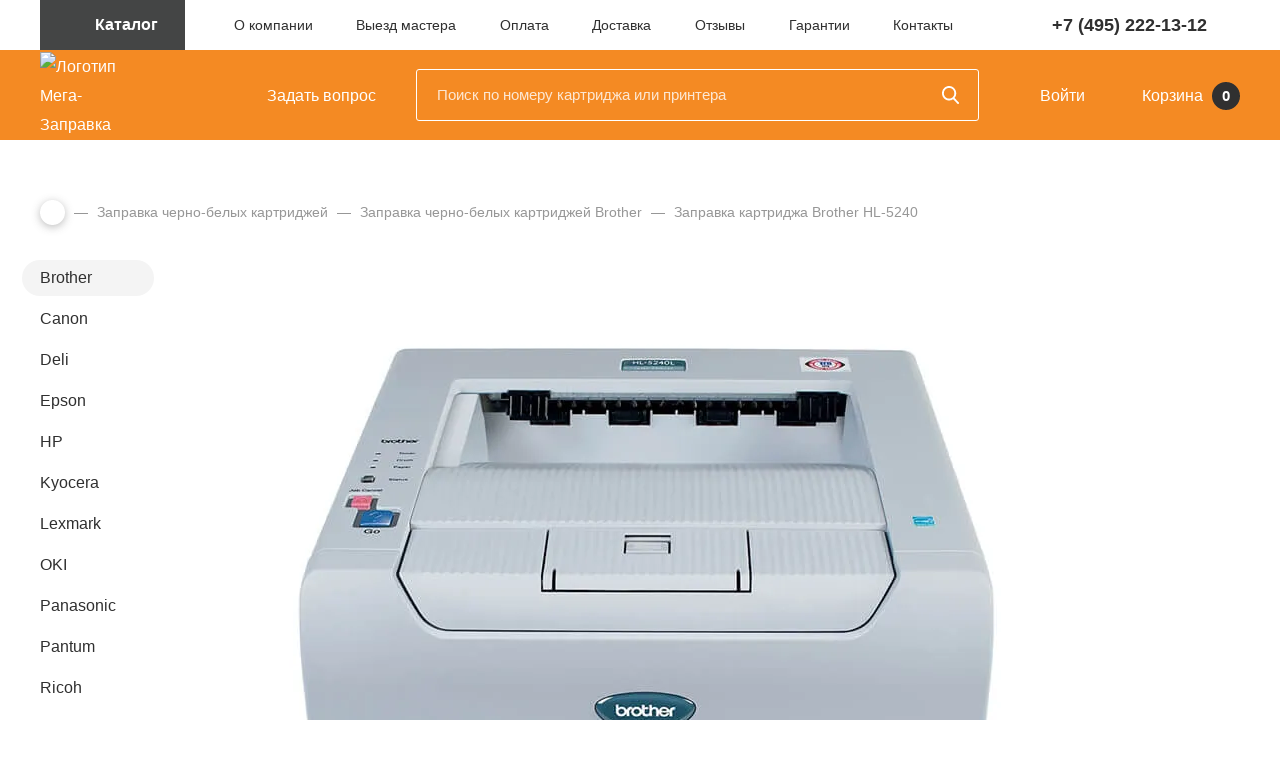

--- FILE ---
content_type: text/html; charset=UTF-8
request_url: https://mega-zapravka.ru/refill/monohrome/brother/printer/hl-5240/
body_size: 23299
content:
<!DOCTYPE html>
<html lang="ru">
<head>
<title>Заправка картриджа Brother HL-5240</title>
<link rel="canonical" href="https://mega-zapravka.ru/refill/monohrome/brother/printer/hl-5240/">
<meta name="description" content="Мега-Заправка осуществляет заправку картриджа Brother HL-5240 с выездом, а так же их восстановление и ремонт. Срочная заправка принтера HL-5240, качественные материалы, гарантия работы.">
<meta name="keywords" content="заправка HL-5240, заправка Brother HL-5240, заправка картриджа Brother HL-5240, заправка принтера Brother HL-5240">
<meta name="viewport" id="viewport" content="width=device-width, initial-scale=1">
<meta http-equiv="Content-Type" content="text/html; charset=UTF-8">
<!-- Yandex.Metrika counter --><noscript><div><img src="https://mc.yandex.ru/watch/91681846" style="position:absolute; left:-9999px;" alt></div></noscript>
<!-- /Yandex.Metrika counter --><style data-critical="yes">@keyframes swing{15%{-webkit-transform:translateY(6px);transform:translateY(6px);}30%{-webkit-transform:translateY(-6px);transform:translateY(-6px);}50%{-webkit-transform:translateY(4px);transform:translateY(4px);}65%{-webkit-transform:translateY(-4px);transform:translateY(-4px);}80%{-webkit-transform:translateY(2px);transform:translateY(2px);}100%{-webkit-transform:translateY(0);transform:translateY(0);}}@charset "UTF-8";@font-face{font-family:"ProximaNova";src:url("/bitrix/templates/main/fonts/ProximaNova-Regular.woff2") format("woff2"),url("/bitrix/templates/main/fonts/ProximaNova-Regular.woff") format("woff");font-weight:normal;font-style:normal;font-display:swap;}@font-face{font-family:"ProximaNova";src:url("/bitrix/templates/main/fonts/ProximaNova-Light.woff2") format("woff2"),url("/bitrix/templates/main/fonts/ProximaNova-Light.woff") format("woff");font-weight:300;font-style:normal;font-display:swap;}@font-face{font-family:"ProximaNova";src:url("/bitrix/templates/main/fonts/ProximaNova-Semibold.woff2") format("woff2"),url("/bitrix/templates/main/fonts/ProximaNova-Semibold.woff") format("woff");font-weight:600;font-style:normal;font-display:swap;}@font-face{font-family:"ProximaNova";src:url("/bitrix/templates/main/fonts/ProximaNova-Bold.woff2") format("woff2"),url("/bitrix/templates/main/fonts/ProximaNova-Bold.woff") format("woff");font-weight:bold;font-style:normal;font-display:swap;}@font-face{font-family:"ProximaNova";src:url("/bitrix/templates/main/fonts/ProximaNova-BoldIt.woff2") format("woff2"),url("/bitrix/templates/main/fonts/ProximaNova-BoldIt.woff") format("woff");font-weight:bold;font-style:italic;font-display:swap;}*{-webkit-box-sizing:border-box;box-sizing:border-box;}body{margin:0;padding:0;font-family:"ProximaNova",Helvetica,Arial,sans-serif;font-weight:400;font-size:16px;background-color:#fff;color:#303030;line-height:1.857;min-width:320px;}main{overflow-x:hidden;padding-top:60px;display:block;width:100%;}img{max-width:100%;display:inline-block;}.-semi{font-weight:600;}.-light{font-weight:300;}a{color:#f27200;text-decoration:underline;transition:color 200ms,background-color 200ms,border-color 200ms,box-shadow 200ms;}a:hover{text-decoration:none;}h1,.h1{font-weight:bold;font-size:40px;line-height:1.025;color:#303030;margin:0px 0px 40px 0px;}h2,.h2{font-weight:bold;font-size:24px;margin:0px 0px 20px 0px;line-height:normal;}h2:last-child,.h2:last-child{margin-bottom:0;}h3,.h3{font-size:20px;font-weight:bold;line-height:36px;line-height:normal;margin:0px 0px 20px 0px;}h4,.h4{font-size:20px;font-weight:bold;margin:0px 0px 15px 0px;line-height:30px;}h5,.h5{font-size:16px;font-weight:600;line-height:21px;margin-top:0;margin-bottom:5px;}p{margin:0px 0px 30px 0px;padding:0px;}p:last-child{margin-bottom:0;}.page_content{line-height:1.857;font-size:16px;margin-bottom:70px;}main ul{margin:0px 0px 30px 0px;padding:0px;list-style:none;}main ul:last-child{margin-bottom:0;}main li{margin:0px 0px 5px 0px;padding-left:20px;}main ol{margin:0px 0px 30px 0px;padding:0px;counter-reset:list 0;list-style:none;}main ol:last-child{margin-bottom:0;}main ol li:before{counter-increment:list;content:counter(list) ". ";position:absolute;left:-20px;width:30px;text-align:right;height:100%;line-height:inherit;font-size:inherit;}main li:before{content:"◦";line-height:normal;font-size:24px;position:absolute;left:0px;}main ol ol,main ol ul,main ul ol,main ul ul{margin-top:5px;}main li{position:relative;}input{font-family:"ProximaNova",Helvetica,Arial,sans-serif;}.page_content blockquote{font-size:18px;font-weight:bold;font-style:italic;color:#444545;max-width:80%;border-left:6px solid #f48a23;padding-left:30px;margin-left:30px;margin-top:50px;margin-bottom:50px;}.page_content blockquote:first-child{margin-top:0;}.page_content blockquote:last-child{margin-bottom:0;}.page_content blockquote p{margin-bottom:10px;}.page_content blockquote p:last-child{margin-bottom:0;}.page_content img{margin:auto;margin-top:50px;margin-bottom:50px;display:block;}.page_content img:first-of-type{margin-top:0;}.page_content img:last-child{margin-bottom:0;}.page_content table{margin:35px 0px 35px 0px;width:100%;font-size:16px;border:0;border-radius:5px;border-collapse:collapse;line-height:1.4;}.page_content table:first-child{margin-top:0;}.page_content table:last-child{margin-bottom:0;}.page_content thead td{background-color:#efefef;font-weight:600;}.page_content thead td:first-child{border-right:3px solid #fff;border-top:3px solid #fff;}.page_content thead td:last-child{border-top:3px solid #fff;}.page_content tr{border-top:1px solid #e7e7e7;}td{padding:10px;}[class^="icon-"]{vertical-align:middle;margin-top:-3px;margin-right:5px;fill:#4656f6;}@media (max-width:767px){main{padding-top:36px;}.page_content{margin-bottom:50px;}.mobile-minus-margins,.page_content .mobile-minus-margins{margin-right:-15px;margin-left:-15px;}h1,.h1{font-size:26px;line-height:normal;margin-bottom:30px;}h2,.h2{font-size:24px;}h3,.h3{font-size:23px;}h4,.h4{font-size:18px;line-height:24px;}h5,.h5{font-size:19px;font-weight:normal;line-height:24px;}.page_content blockquote{margin-left:0;padding-left:15px;max-width:100%;width:100%;font-size:16px;line-height:1.5;}.page_content table{font-size:14px;}.page_content li{line-height:22px;}}header{padding-bottom:90px;font-size:14px;}.topheader{position:relative;}.menu_catalog{position:absolute;left:0px;top:50px;width:100%;height:360px;background-color:#2a2a2a;z-index:1000;color:#fff;background-image:url("/bitrix/templates/main/images/catalog-bg.jpg");background-position:center;display:none;outline:none;}.menu_catalog .container{height:100%;}.catalog_list{border-right:1px solid #595959;-webkit-box-flex:1;-ms-flex:1;flex:1;padding:50px 20px;line-height:1.857;background-color:transparent;-webkit-transition:background .25s;-o-transition:background .25s;transition:background .25s;}.catalog_list ul{margin:0;padding:0;list-style:none;}.catalog_list:last-child{border-right:0;}.catalog_list:hover{background-color:#444545;}.catalog_list__title{font-size:20px;line-height:1.211;font-weight:300;height:90px;display:block;color:#fff;text-decoration:none;}.catalog_list__title:hover{color:#f27200;}.catalog_item{margin:0;width:50%;}.catalog_item a{color:#a9a9a9;text-decoration:none;}.catalog_item a:hover{color:#fff;background:-webkit-gradient(linear,left top,left bottom,from(#a9a9a9),to(#a9a9a9));background:-webkit-linear-gradient(#a9a9a9,#a9a9a9);background:-o-linear-gradient(#a9a9a9,#a9a9a9);background:linear-gradient(#a9a9a9,#a9a9a9);background-repeat:no-repeat;background-size:100% 1px;background-position:0px 1.05em;}.menu_catalog__btn{display:block;width:145px;height:50px;background:#444545;color:#fff;font-weight:bold;font-size:16px;text-align:center;text-decoration:none;line-height:50px;}.icon-menu-catalog-btn{width:17px;height:14px;fill:#fff;margin-right:10px;}.nav{width:60%;margin:auto;padding:0;list-style:none;}.nav__link{color:#303030;text-decoration:none;}.nav__link:hover{text-decoration:underline !important;background:none !important;}.nav__link.-active{color:#f27200;font-weight:600;text-decoration:underline;}.menu_phone{margin-left:50px;}.menu_phone .phone{font-weight:bold;font-size:18px;color:#303030;text-decoration:none;margin-right:10px;}.icon-menu-phone-arrow{width:14px;height:8px;fill:#f27e24;stroke:#f27e24;stroke-width:.5px;}.phone_box{border-radius:0 0 5px 5px;background-color:#f4f4f4;position:absolute;width:305px;z-index:3;font-weight:300;padding:0 30px 25px 30px;top:0;right:-87px;padding-top:9px;-webkit-box-shadow:0px 0px 9px 0px rgba(69,69,69,.4);box-shadow:0px 0px 9px 0px rgba(69,69,69,.4);color:#000;outline:none;display:none;}.phone_box .phone{margin:0;}.phone_box .time{color:#8f8f8f;}.phone_box .btn{margin-top:13px;margin-bottom:14px;}.subheader_box{background-color:#f48a23;height:90px;position:absolute;width:100%;top:50px;left:0;-webkit-transition:background .3s;-o-transition:background .3s;transition:background .3s;}.subheader{height:100%;}.subheader > div:not(.subheader_search) a{color:#fff;text-decoration:none;font-size:16px;display:inline-block;}.subheader > div:not(.subheader_search) a:hover svg{opacity:1;}.subheader_logo{width:109px;}.subheader_logo a{width:100%;}.subheader_logo img{display:block;display:inline-block;width:100%;vertical-align:middle;}.subheader_faq{margin-left:90px;white-space:nowrap;}.icon-subheader-faq{width:23px;height:23px;fill:#fff;opacity:.6;}.subheader_search{position:relative;flex-grow:1;margin:0 3.3%;}.subheader_search form{position:relative;}.subheader_search--fade{position:fixed;left:0;top:0;width:100%;height:100%;background-color:rgba(0,0,0,.5);display:none;}.subheader_search.-active{z-index:1500;}.subheader_search.-active .subheader_search--fade{display:block;}.subheader_search.-active .search_inp{border-bottom-left-radius:0;border-bottom-right-radius:0;}.subheader_search.-active .search_inp{background:#fff;border:2px solid #ebebeb;color:#303030;}.subheader_search.-active input::-webkit-input-placeholder{opacity:1;color:#f38124;}.subheader_search.-active input::-moz-placeholder{opacity:1;color:#f38124;}.subheader_search.-active input:-ms-input-placeholder{opacity:1;color:#f38124;}.subheader_search.-active .sub_inp{background-image:url("data:image/svg+xml,%3Csvg xmlns=\'http://www.w3.org/2000/svg\' xmlns:xlink=\'http://www.w3.org/1999/xlink\' width=\'17px\' height=\'18px\'%3E%3Cpath fill-rule=\'evenodd\' fill=\'rgb(243, 129, 36)\' d=\'M16.735,16.394 L12.545,11.939 C13.622,10.629 14.212,8.982 14.212,7.267 C14.212,3.260 11.024,-0.000 7.105,-0.000 C3.187,-0.000 -0.002,3.260 -0.002,7.267 C-0.002,11.274 3.187,14.534 7.105,14.534 C8.577,14.534 9.979,14.080 11.177,13.219 L15.398,17.708 C15.575,17.895 15.812,17.999 16.066,17.999 C16.307,17.999 16.536,17.905 16.709,17.734 C17.077,17.372 17.089,16.771 16.735,16.394 ZM7.105,1.895 C10.002,1.895 12.358,4.305 12.358,7.267 C12.358,10.229 10.002,12.638 7.105,12.638 C4.209,12.638 1.852,10.229 1.852,7.267 C1.852,4.305 4.209,1.895 7.105,1.895 Z\'/%3E%3C/svg%3E");}.subheader_search .sub_inp{width:17px;height:18px;border:0;font-size:0;position:absolute;padding:26px 29px;top:0;right:0;cursor:pointer;outline:none;background:none;background-repeat:no-repeat;background-position:center;background-image:url("data:image/svg+xml,%3Csvg xmlns=\'http://www.w3.org/2000/svg\' xmlns:xlink=\'http://www.w3.org/1999/xlink\' width=\'17px\' height=\'18px\'%3E%3Cpath fill-rule=\'evenodd\' fill=\'rgb(255, 255, 255)\' d=\'M16.735,16.394 L12.545,11.939 C13.622,10.629 14.212,8.982 14.212,7.267 C14.212,3.260 11.024,-0.000 7.105,-0.000 C3.187,-0.000 -0.002,3.260 -0.002,7.267 C-0.002,11.274 3.187,14.534 7.105,14.534 C8.577,14.534 9.979,14.080 11.177,13.219 L15.398,17.708 C15.575,17.895 15.812,17.999 16.066,17.999 C16.307,17.999 16.536,17.905 16.709,17.734 C17.077,17.372 17.089,16.771 16.735,16.394 ZM7.105,1.895 C10.002,1.895 12.358,4.305 12.358,7.267 C12.358,10.229 10.002,12.638 7.105,12.638 C4.209,12.638 1.852,10.229 1.852,7.267 C1.852,4.305 4.209,1.895 7.105,1.895 Z\'/%3E%3C/svg%3E");}.subheader_search .search_inp{margin:0;padding-left:20px;padding-right:50px;display:block;height:52px;border:1px solid #fff;background-color:#f48a23;border-radius:3px;font-family:inherit;color:#fff;font-size:16px;width:100%;-o-text-overflow:ellipsis;text-overflow:ellipsis;}.subheader_search .search_inp:focus{outline:none;-webkit-box-shadow:none;box-shadow:none;}.subheader_search input::-webkit-input-placeholder{color:#fff;opacity:.8;font-size:15px;}.subheader_search input::-moz-placeholder{color:#fff;opacity:.8;font-size:15px;}.subheader_search input:-ms-input-placeholder{color:#fff;opacity:.8;font-size:15px;}.search_inp::-ms-clear{display:none;width:0;height:0;}.search_inp::-ms-reveal{display:none;width:0;height:0;}.search_inp::-webkit-search-decoration{display:none;}.search_inp::-webkit-search-cancel-button{display:none;}.search_inp::-webkit-search-results-button{display:none;}.search_inp::-webkit-search-results-decoration{display:none;}.subheader_links{white-space:nowrap;}.subheader_login{max-width:185px;overflow:hidden;text-overflow:ellipsis;white-space:nowrap;}.icon-subheader-login{width:16px;height:22px;fill:#fff;}header .icon-subheader-login{opacity:.6;}.icon-subheader-cart{width:27px;height:23px;opacity:.6;fill:#fff;}.subheader_cart{margin-left:25px;}.subheader_cart .counter{border-radius:50%;background-color:#303030;width:28px;height:28px;color:#fff;font-weight:600;text-align:center;font-size:15px;display:inline-block;margin-left:5px;line-height:28px;}.subheader_catalog{width:0;overflow:hidden;}.subheader_catalog .menu_catalog__btn{background:#f48a23;-webkit-transition:background .3s;-o-transition:background .3s;transition:background .3s;}@media (max-width:1420px){.phone_box{right:17.5px;text-align:right;}.phone_box .btn{display:block;}}@media (max-width:1259px){.menu_phone{margin:0;}.subheader_faq{margin-left:67px;}}@media (max-width:991px){.nav{width:42%;}.subheader_box{height:100px;}.subheader_logo{width:120px;-webkit-filter:drop-shadow(0 7px 8px rgba(168,85,17,.9));filter:drop-shadow(0 7px 8px rgba(168,85,17,.9));}.subheader_search{width:100%;padding:0 20px;margin:0px;margin-bottom:21px;}.subheader_faq{margin-left:66px;margin-right:auto;}.menu_catalog{display:none !important;}.menu_catalog__btn{text-align:left;padding-left:25px;}a.menu_close{display:inline-block;padding:20px 25px;cursor:pointer;}.menu_close .icon-menu-catalog-btn{fill:#f48a23;margin:0;}.subheader_search .search_inp{background:none;font-size:16px;font-weight:300;height:46px;border-color:rgba(255,255,255,.24);}.subheader_search input::-webkit-input-placeholder{font-size:16px;font-weight:300;opacity:.3;}.subheader_search input::-moz-placeholder{font-size:16px;font-weight:300;opacity:.3;}.subheader_search input:-ms-input-placeholder{font-size:16px;font-weight:300;opacity:.3;}.subheader_search .sub_inp{right:25px;opacity:.8;padding:23px 24px;}.pushy-submenu{position:relative;}.pushy-submenu .mobile__title{border-top:1px solid #464646;color:#fff;font-weight:300;font-size:16px;text-decoration:none;width:100%;display:block;padding:12px 20px;padding-right:40px;line-height:normal;}.pushy-submenu .mobile__title:hover{text-decoration:underline;}.pushy-submenu:first-child .mobile__title{border-top:none;}.pushy-submenu > button{position:absolute;right:0;top:0;height:44px;height:100%;background:none;border:0;outline:none;padding:0 20px;cursor:pointer;}.pushy-submenu > button:hover{background:rgba(179,179,177,.1);}.icon-mobile-arrow{width:8px;height:15px;fill:#fff;margin:0;}.pushy{background-color:#262626;}.first-menu{background-image:url("/bitrix/templates/main/images/catalog-bg.jpg");background-size:auto 100%;background-position:36% center;}.second-menu{font-size:14px;font-weight:300;line-height:1.5;padding-left:20px;padding-top:25px;}.second-menu ul{width:50%;}.second-menu li{margin-bottom:8px;}.second-menu li:last-child{margin-bottom:0;}.third-menu{padding-left:20px;padding-top:45px;padding-bottom:30px;}.mobile_phone_box{display:block;position:static;color:#fff;font-size:14px;font-weight:300;line-height:1.857;}.mobile_phone_box .phone{text-decoration:none;font-weight:bold;font-size:18px;line-height:normal;display:block;}.mobile_phone_box .btn{padding:0 34px;margin-top:9px;margin-bottom:16px;}}@media (max-width:767px){header{padding-bottom:78px;}.subheader_box{top:0;height:78px;}.subheader_box svg{margin-right:0;opacity:1;}.subheader_catalog{width:auto;padding-right:53px;}.subheader_logo{width:95px;}.subheader_faq{display:none;}.menu_catalog__btn{width:auto;padding-left:0;}.menu_catalog__btn span{display:none;}.subheader_cart span{display:none;}.subheader_cart .counter{font-size:12px;width:22px;height:22px;line-height:23px;position:absolute;right:0;top:-3px;margin:0px;}.icon-menu-catalog-btn{width:24px;height:22px;}.icon-header-phone{width:33px;height:33px;fill:#fff;}.subheader_cart{margin-left:0;margin-right:6px;position:relative;padding-right:13px;}.subheader_catalog .menu_catalog__btn,.sticky .subheader_catalog .menu_catalog__btn{height:50px;line-height:50px;width:auto;}.icon-subheader-login{width:15px;height:19px;}.subheader_login{margin-right:20px;max-width:200px;}.subheader_login a{text-decoration:none;font-size:14px;display:inline-block;}a.menu_close{padding:20px 21px;}}footer{background-color:#f4f4f4;padding-top:50px;padding-bottom:70px;font-size:14px;}.footer_copy{line-height:1.571;}.footer_copy .-light{margin-top:27px;margin-bottom:27px;}.footer_nav{padding:0 10px;}.footer_nav ul{list-style:none;margin:0;padding:0;}.footer_nav li:not(:first-child){margin-bottom:8px;}.footer_nav a{display:block;color:#000;text-decoration:none;line-height:1.5;}.footer_nav a:hover{text-decoration:underline;}span.footer_nav__title{font-size:18px;margin-bottom:17px;line-height:initial;}.copyright{background-color:#444545;padding:16px 0;font-size:14px;}.copyright a{color:#fff;opacity:.4;text-decoration:none;margin-right:40px;}.copyright a:hover{opacity:1;text-decoration:underline;}.socials svg{margin:0;width:34px;height:34px;fill:#9b9b9b;}.socials a{margin-right:16px;}.socials a:last-child{margin-right:0;}.socials a:hover .icon-footer-yt{fill:#d42428;}.socials a:hover .icon-footer-vk{fill:#4d76a1;}@media (max-width:1259px){.footer_addres{width:20%;}.footer_nav.-zapr{width:18%;}}@media (max-width:991px){.footer_copy{width:33%;}.footer_addres{width:31%;padding-top:30px;line-height:normal;}.footer_addres .-semi > div{margin-bottom:9px;}.footer_addres .-semi > div:last-child{margin-bottom:0;}.footer_nav.-service{margin-bottom:-25px;}.footer_nav.-zapr{width:auto;}.footer_nav.-info{-webkit-box-ordinal-group:2;-ms-flex-order:1;order:1;width:60%;}.copyright a{margin-right:30px;}}@media (max-width:767px){.footer_box{padding:0;}.footer_nav{padding:0;}.footer_nav.-zapr{width:45%;}.footer_nav.-info{-webkit-box-ordinal-group:initial;-ms-flex-order:initial;order:initial;width:25%;}.footer_nav.-service{margin-bottom:25px;width:22%;}.footer_copy{-webkit-box-ordinal-group:2;-ms-flex-order:1;order:1;width:47%;}.footer_copy .-light{margin-top:14px;}.footer_addres{-webkit-box-ordinal-group:3;-ms-flex-order:2;order:2;width:51%;padding:0;}.copyright{text-align:center;padding:20px 0;}}@media (max-width:575px){footer{padding-bottom:40px;padding-top:30px;}.footer_copy{width:initial;text-align:center;margin:0 auto;}.footer_copy .-light{margin-top:22px;margin-bottom:24px;}.copyright a{display:block;margin:0;text-align:center;}}.btn{font-family:"ProximaNova",Helvetica,Arial,sans-serif;color:#fff;height:52px;line-height:52px;font-size:17px;font-weight:bold;text-align:center;border:0;border-radius:4px;background-color:#f58b23;display:inline-block;vertical-align:middle;text-decoration:none;padding:0px 25px;-webkit-appearance:none;-webkit-transition:color 200ms,background-color 200ms,border-color 200ms,-webkit-box-shadow 200ms;transition:color 200ms,background-color 200ms,border-color 200ms,-webkit-box-shadow 200ms;transition:color 200ms,background-color 200ms,border-color 200ms,box-shadow 200ms;transition:color 200ms,background-color 200ms,border-color 200ms,box-shadow 200ms,-webkit-box-shadow 200ms;-o-transition:color 200ms,background-color 200ms,border-color 200ms,box-shadow 200ms;cursor:pointer;}.btn:hover{box-shadow:0 0 0px 2px #f27200;}.btn.-small{border-radius:3px;height:40px;line-height:40px;font-weight:300;font-size:14px;}.btn.-width{width:100%;}.btn.-dark{background-color:#444545;}.btn.-dark:hover{box-shadow:0 0 0px 2px #303030;}.zapr_entry{margin-bottom:55px;}.zapr_entry .text_box p{margin-bottom:15px;}.zapr_entry .text_box p:last-child{margin-bottom:0;}.zapr_entry .text_box .full_text--hidden{margin-bottom:15px;}.zapr_entry .text_box .full_text--hidden:last-child{margin-bottom:0;}.text_box .full_text--hidden{display:none;}.zapr_entry .full_text{display:inline-block;color:#979797;}.zapr_entry .img_box{-webkit-box-flex:0;-ms-flex:none;flex:none;width:29%;height:150px;border-radius:5px;border:1px solid #e0e0e0;margin-right:0;margin-left:auto;}.zapr_entry .img_box img{margin:0;}.zapr_entry .text_box{padding-right:30px;}.zapr_table_top{background-color:#ffb875;padding:10px;padding:16px 0;padding-left:20px;padding-right:12px;padding-bottom:30px;}.zapr_table_top h4{margin-bottom:0;color:#fff;}.zapr_table .zapr_table_top + table{margin-top:-20px;}.search_box{display:block;position:relative;}.search_inp{display:block;display:block;width:360px;margin:0;padding-left:20px;padding-right:40px;height:48px;border-radius:3px;font-family:inherit;font-size:16px;-o-text-overflow:ellipsis;text-overflow:ellipsis;background:#fff;border:2px solid #ebebeb;color:#303030;-webkit-appearance:none;}.search_inp:focus{outline:none;-webkit-box-shadow:0px 0px 0 1px #ebebeb;box-shadow:0px 0px 0 1px #ebebeb;}.sub_inp{width:17px;height:18px;border:0;font-size:0;position:absolute;padding:24px 20px;top:0;right:0;cursor:pointer;outline:none;background:none;background-repeat:no-repeat;background-position:center;background-image:url("data:image/svg+xml,%3Csvg xmlns=\'http://www.w3.org/2000/svg\' xmlns:xlink=\'http://www.w3.org/1999/xlink\' width=\'16px\' height=\'17px\'%3E%3Cpath fill-rule=\'evenodd\' opacity=\'0.439\' fill=\'rgb(48, 48, 48)\' d=\'M15.747,15.484 L11.805,11.275 C12.819,10.039 13.374,8.483 13.374,6.863 C13.374,3.079 10.374,-0.000 6.686,-0.000 C2.998,-0.000 -0.002,3.079 -0.002,6.863 C-0.002,10.648 2.998,13.727 6.686,13.727 C8.071,13.727 9.390,13.298 10.518,12.485 L14.490,16.724 C14.656,16.901 14.879,16.999 15.119,16.999 C15.345,16.999 15.560,16.910 15.723,16.749 C16.070,16.407 16.081,15.839 15.747,15.484 ZM6.686,1.790 C9.412,1.790 11.629,4.065 11.629,6.863 C11.629,9.660 9.412,11.936 6.686,11.936 C3.960,11.936 1.743,9.660 1.743,6.863 C1.743,4.065 3.960,1.790 6.686,1.790 Z\'/%3E%3C/svg%3E");}.zapr_table table{width:100%;border-collapse:initial;margin:0;}.zapr_table thead{font-size:14px;}.zapr_table thead td{padding-bottom:3px;padding-top:3px !important;border-right:3px solid #fff;text-align:center;border-top:3px solid #fff;}.zapr_table thead td.td_zapr_head{padding-bottom:0;}.zapr_table thead td.td_zapr{padding-top:0;border-right:3px solid #fff;}.zapr_table tbody{font-size:13px;}.zapr_table tr{border:0;}.zapr_table td{padding:0;}.tr_separator:last-child td{padding-bottom:0;}.tr_separator td:before{content:" ";width:100%;height:1px;background:#e7e7e7;display:block;}.tr_separator td{padding-top:30px;padding-bottom:30px;}.tr_separator.-first td{padding-top:0;}.td_img{width:80px;text-align:center;vertical-align:top;}.td_img img{max-width:50px;}.td_name{width:170px;}.td_name .cartridge{}td.td_name_head{padding-left:20px;}.cartridge{border-radius:14px;background-color:#f4f4f4;display:inline-block;display:-webkit-inline-box;display:-ms-inline-flexbox;display:inline-flex;padding-top:4px;padding-left:7px;padding-right:10px;padding-bottom:5px;margin-bottom:3px;-webkit-box-align:center;-ms-flex-align:center;align-items:center;position:relative;cursor:pointer;border:1px solid #f4f4f4;line-height:normal;text-decoration:none;color:#303030;}.cartridge .color{width:17px;height:17px;border-radius:50%;margin-right:5px;-webkit-box-flex:0;-ms-flex:none;flex:none;}.cartridge:hover{background-color:#fff;}.tooltip{padding:0;padding:6px 5px;bottom:100%;left:50%;margin-left:-55px;width:110px;font-size:14px;color:#fff;border-radius:2px;text-align:center;z-index:1;position:absolute;background-color:#f48724;-webkit-transform:translateY(0);-ms-transform:translateY(0);transform:translateY(0);-webkit-transition:.3s;-o-transition:.3s;transition:.3s;visibility:hidden;opacity:0;}.tooltip::after{content:" ";position:absolute;top:100%;left:50%;margin-left:-6px;border-width:6px;border-style:solid;border-color:#f48724 transparent transparent transparent;}.cartridge:hover .tooltip,.cartridge:focus .tooltip{visibility:visible;opacity:1;-webkit-transform:translateY(-4px);-ms-transform:translateY(-4px);transform:translateY(-4px);}.td_model{width:210px;}.td_zapr_head{text-align:center;padding-bottom:0 !important;}.td_zapr{width:50px;text-align:center;}.td_zapr p{margin:13px 0px;}.td_office.-thead{text-align:left;color:#303030;padding-left:10px;}.td_office{width:100px;text-align:center;color:#d62626;font-weight:600;}.td_office p{margin:13px 0px;}.td_chip.-thead{text-align:center;color:#303030;font-size:14px;}.td_chip{font-size:12px;width:105px;color:#b5b5b5;text-align:center;line-height:12px;}.td_chip.-dop{font-size:13px;color:#434341;}.icon-zapr-chip{width:31px;height:31px;fill:#7a7a7a;margin:0;margin-bottom:10px;}.icon-zapr-chip.-light{fill:#d9d9d9;}.inp_chip{display:block;cursor:pointer;margin-bottom:15px;}.inp_chip input{display:none;}.inp_chip .icon-zapr-chip{fill:#d9d9d9;}.inp_chip i{display:block;margin:0 auto;border:1px solid #cecece;border-radius:3px;-webkit-box-shadow:inset 0px 1px 0px 0px rgba(0,0,0,.13);box-shadow:inset 0px 1px 0px 0px rgba(0,0,0,.13);width:18px;height:18px;background-color:#f3f3f3;background-repeat:no-repeat;background-position:center;margin-bottom:10px;}.inp_chip div{color:#b5b5b5;}.inp_chip input:checked + .icon-zapr-chip{fill:#7a7a7a;}.inp_chip input:checked + .icon-zapr-chip + i{background-image:url("data:image/svg+xml,%3Csvg xmlns=\'http://www.w3.org/2000/svg\' xmlns:xlink=\'http://www.w3.org/1999/xlink\' width=\'12px\' height=\'10px\'%3E%3Cpath fill-rule=\'evenodd\' fill=\'rgb(48, 48, 48)\' d=\'M11.889,2.025 L4.525,9.389 L4.500,9.364 L4.475,9.389 L0.111,5.025 L1.525,3.611 L4.500,6.586 L10.475,0.611 L11.889,2.025 Z\'/%3E%3C/svg%3E");}.inp_chip input:checked + .icon-zapr-chip + i + div{color:#434341;}.td_buy{padding:0 12px;width:160px;}.td_buy > .d-flex{margin:5px 0px;}.sum_box{display:-webkit-box;display:-ms-flexbox;display:flex;width:90px;margin-right:4px;-webkit-box-shadow:0px 2px 2px -1px rgba(69,69,69,.15);box-shadow:0px 2px 2px -1px rgba(69,69,69,.15);}.sum{width:24px;height:26px;background-color:#c3c3c3;background-position:center;background-repeat:no-repeat;-webkit-box-flex:0;-ms-flex:none;flex:none;}.sum:hover{background-color:#7a7a7a;}.sum.-minus{border-radius:3px 0 0 3px;background-image:url("data:image/svg+xml,%3Csvg xmlns=\'http://www.w3.org/2000/svg\' xmlns:xlink=\'http://www.w3.org/1999/xlink\' width=\'11px\' height=\'2px\'%3E%3Crect x=\'0\' y=\'0\' width=\'11\' height=\'2\' fill=\'rgb(255, 255, 255)\'/%3E%3C/svg%3E");}.sum.-plus{border-radius:0px 3px 3px 0px;background-image:url("data:image/svg+xml,%3Csvg xmlns=\'http://www.w3.org/2000/svg\' xmlns:xlink=\'http://www.w3.org/1999/xlink\' width=\'10px\' height=\'10px\'%3E%3Crect x=\'0\' y=\'4\' width=\'10\' height=\'2\' fill=\'rgb(255, 255, 255)\'/%3E%3Crect x=\'4\' y=\'0\' width=\'2\' height=\'10\' fill=\'rgb(255, 255, 255)\'/%3E%3C/svg%3E");}.sum_result{width:42px;border:none;font-weight:600;color:#434341;text-align:center;font-size:14px;}.buy_btn{display:inline-block;border-radius:2px;width:41px;height:26px;background-color:#f27200;background-repeat:no-repeat;background-position:center;background-image:url("data:image/svg+xml,%3Csvg xmlns=\'http://www.w3.org/2000/svg\' xmlns:xlink=\'http://www.w3.org/1999/xlink\' width=\'16px\' height=\'14px\'%3E%3Cpath fill-rule=\'evenodd\' fill=\'rgb(255, 255, 255)\' d=\'M15.950,3.660 L13.250,9.650 C13.151,9.859 12.944,9.992 12.708,9.992 L5.288,9.992 C5.022,9.992 4.786,9.821 4.717,9.574 L2.303,1.150 L0.608,1.150 C0.283,1.150 0.017,0.893 0.017,0.579 C0.017,0.265 0.283,0.009 0.608,0.009 L2.746,0.009 C3.012,0.009 3.249,0.180 3.318,0.427 L3.964,2.684 C5.187,2.704 6.996,2.861 7.210,2.861 L15.408,2.861 C15.605,2.861 15.792,2.956 15.900,3.118 C16.009,3.279 16.028,3.479 15.950,3.660 ZM4.727,11.419 C5.466,11.419 6.067,11.999 6.067,12.712 C6.067,13.425 5.466,14.005 4.727,14.005 C3.988,14.005 3.387,13.425 3.387,12.712 C3.387,11.999 3.988,11.419 4.727,11.419 ZM13.013,11.419 C13.752,11.371 14.393,11.913 14.442,12.617 C14.462,12.969 14.353,13.301 14.117,13.558 C13.880,13.824 13.555,13.976 13.201,14.005 C13.171,14.005 13.132,14.005 13.102,14.005 C12.402,14.005 11.821,13.472 11.772,12.797 C11.723,12.094 12.274,11.466 13.013,11.419 Z\'/%3E%3C/svg%3E");}.buy_btn:hover{background-color:#f58e33;}@media (max-width:1259px){.zapr_table thead{font-size:13px;}.td_office.-thead{padding-left:0;}}@media (max-width:991px){.hide-tablet{display:none;}.zapr_entry .img_box{width:190px;margin-left:20px;}.zapr_entry h1{margin-bottom:15px;}.td_office.-thead{padding-left:20px;}.td_office{width:70px;}.td_name{width:190px;}}@media (max-width:767px){.zapr_table_top{padding-left:15px;padding-right:15px;}.search_box{width:100%;display:block;}.zapr_table .search_inp{width:100%;}.zapr_entry h1{margin-bottom:0;}.zapr_entry{margin-bottom:30px;}.mobile_table{font-size:13px;line-height:1.4;}.zapr_item{padding-top:30px;padding-bottom:24px;border-bottom:1px solid #e7e7e7;}.zapr_item:last-child{border-bottom:0;}.td_img{-webkit-box-flex:0;-ms-flex:none;flex:none;}.td_name{width:auto;margin-bottom:20px;padding-right:15px;}.td_model{line-height:20px;margin-bottom:20px;width:auto;padding-right:15px;}.td_price{font-size:16px;}}.inp_chip input:checked + i{background-image:url("data:image/svg+xml,%3Csvg xmlns=\'http://www.w3.org/2000/svg\' xmlns:xlink=\'http://www.w3.org/1999/xlink\' width=\'12px\' height=\'10px\'%3E%3Cpath fill-rule=\'evenodd\' fill=\'rgb(48, 48, 48)\' d=\'M11.889,2.025 L4.525,9.389 L4.500,9.364 L4.475,9.389 L0.111,5.025 L1.525,3.611 L4.500,6.586 L10.475,0.611 L11.889,2.025 Z\'/%3E%3C/svg%3E");}.inp_chip input:checked + i + div{color:#434341;}.crumbs{color:#979797;margin-bottom:35px;font-size:14px;}.crumbs__home{display:inline-block;width:25px;height:25px;text-align:center;position:relative;border-radius:50%;background-color:white;-webkit-box-shadow:0px 2px 9px 0px rgba(69,69,69,.36);box-shadow:0px 2px 9px 0px rgba(69,69,69,.36);}.icon-crumbs{fill:#bfc0c0;width:13px;height:12px;margin-right:0;}.crumbs a{text-decoration:none;color:#979797;}.crumbs span{margin-right:5px;margin-left:5px;}.crumbs__link:hover{text-decoration:underline;}@media (max-width:767px){.crumbs__home{display:none;}}.form__item{margin-bottom:20px;}form > .form__item:last-child{margin-bottom:0;}.form__field{position:relative;}.form__input{box-shadow:none !important;height:48px;padding-left:20px;padding-right:20px;padding-top:0;padding-bottom:0;display:block;border-radius:3px;font-family:inherit;font-size:16px;width:100%;background:#fff;border:2px solid #ebebeb;color:#303030;-webkit-appearance:none;}.form__error{display:none;font-size:13px;color:#e63b3b;line-height:1.2;margin-top:7px;}.label_chekbox{display:block;cursor:pointer;line-height:normal;}.label_chekbox input{display:none;}.label_chekbox i{display:block;border:1px solid #cecece;border-radius:3px;-webkit-box-shadow:inset 0px 1px 0px 0px rgba(0,0,0,.13);box-shadow:inset 0px 1px 0px 0px rgba(0,0,0,.13);width:18px;height:18px;background-color:#f3f3f3;background-repeat:no-repeat;background-position:center;margin-right:14px;-webkit-box-flex:0;-ms-flex:none;flex:none;}.label_chekbox input:checked + i{background-image:url("data:image/svg+xml,%3Csvg xmlns=\'http://www.w3.org/2000/svg\' xmlns:xlink=\'http://www.w3.org/1999/xlink\' width=\'12px\' height=\'10px\'%3E%3Cpath fill-rule=\'evenodd\' fill=\'rgb(48, 48, 48)\' d=\'M11.889,2.025 L4.525,9.389 L4.500,9.364 L4.475,9.389 L0.111,5.025 L1.525,3.611 L4.500,6.586 L10.475,0.611 L11.889,2.025 Z\'/%3E%3C/svg%3E");}.capcha{text-align:center;-webkit-box-flex:0;-ms-flex:none;flex:none;}@media (max-width:767px){.form__item{margin-bottom:15px;}}.zapr_nav{margin-left:-18px;}.zapr_nav li{padding:0;margin:0;margin-bottom:5px;}.zapr_nav li:before{display:none;}.zapr_nav a{color:#303030;text-decoration:none;line-height:normal;padding:9px 0;padding-left:18px;padding-right:18px;min-width:132px;display:inline-block;border-radius:19px;}.zapr_nav a:hover{background-color:#f8f8f8;}.zapr_nav a.-active{background-color:#f4f4f4;}.pop{background:#fff;min-width:320px;max-width:538px;margin:30px auto;position:relative;padding:35px 40px;}.pop h4{font-size:24px;line-height:30px;margin-bottom:20px;}@media (max-width:767px){.pop{padding:30px 13px;}.pop h4{line-height:26px;}}.pop input[type="submit"] + input[type="submit"]{margin-top:18px;}.pass_box{margin-top:25px;margin-bottom:25px;}.preloader{position:fixed;left:0;top:0;width:100%;height:100%;background-color:rgba(244,244,244,.77);z-index:20000;display:none;}.preloader-wrap{height:100%;}.preloader-icon{width:72px;height:72px;border-radius:50%;background-color:#f59023;}.preloader-text{font-size:28px;font-weight:300;padding-left:15px;}.icon-loader{width:31px;height:31px;fill:#fff;margin:0px;}.preloader.-active{display:block;}.preloader.-active .icon-loader{animation:rotating 1.5s linear infinite;}@keyframes rotating{from{transform:rotate(0deg);}to{transform:rotate(360deg);}}@supports (-ms-ime-align:auto){.zapr_slider.tns-carousel{display:block;}.zapr_slider .mini_slider_item{height:auto;}}[class$="flex"][style="display:none;"]{display:none !important;}td.td_name ul li{padding:0;margin:0;}.linkcolor{text-align:right;margin-bottom:10px;}.linkcolor a{padding:7px;text-decoration:unset;font-weight:600;box-shadow:0px 2px 2px -1px rgba(69,69,69,.15);border:1px solid #ddd;}.linkcolor a:hover{background:#f4f4f4;}@media (max-width:767px){.linkcolor{width:100%;}}@-ms-viewport{width:device-width;}html{box-sizing:border-box;-ms-overflow-style:scrollbar;}*,*::before,*::after{box-sizing:inherit;}.container{width:100%;padding-right:15px;padding-left:15px;margin-right:auto;margin-left:auto;}@media (min-width:576px){.container{max-width:540px;}}@media (min-width:768px){.container{max-width:720px;}}@media (min-width:992px){.container{max-width:980px;}}@media (min-width:1260px){.container{max-width:1230px;}}.row{display:-ms-flexbox;display:flex;-ms-flex-wrap:wrap;flex-wrap:wrap;margin-right:-15px;margin-left:-15px;}.col-1,.col-2,.col-3,.col-4,.col-5,.col-6,.col-7,.col-8,.col-9,.col-10,.col-11,.col-12,.col,.col-auto,.col-sm-1,.col-sm-2,.col-sm-3,.col-sm-4,.col-sm-5,.col-sm-6,.col-sm-7,.col-sm-8,.col-sm-9,.col-sm-10,.col-sm-11,.col-sm-12,.col-sm,.col-sm-auto,.col-md-1,.col-md-2,.col-md-3,.col-md-4,.col-md-5,.col-md-6,.col-md-7,.col-md-8,.col-md-9,.col-md-10,.col-md-11,.col-md-12,.col-md,.col-md-auto,.col-lg-1,.col-lg-2,.col-lg-3,.col-lg-4,.col-lg-5,.col-lg-6,.col-lg-7,.col-lg-8,.col-lg-9,.col-lg-10,.col-lg-11,.col-lg-12,.col-lg,.col-lg-auto,.col-xl-1,.col-xl-2,.col-xl-3,.col-xl-4,.col-xl-5,.col-xl-6,.col-xl-7,.col-xl-8,.col-xl-9,.col-xl-10,.col-xl-11,.col-xl-12,.col-xl,.col-xl-auto{position:relative;width:100%;min-height:1px;padding-right:15px;padding-left:15px;}@media (min-width:992px){.col-lg-2{-ms-flex:0 0 16.666667%;flex:0 0 16.666667%;max-width:16.666667%;}.col-lg-10{-ms-flex:0 0 83.333333%;flex:0 0 83.333333%;max-width:83.333333%;}}.d-none{display:none !important;}.d-flex{display:-ms-flexbox !important;display:flex !important;}@media (min-width:576px){.d-sm-block{display:block !important;}}@media (min-width:768px){.d-md-none{display:none !important;}.d-md-inline-block{display:inline-block !important;}.d-md-block{display:block !important;}.d-md-table{display:table !important;}.d-md-flex{display:-ms-flexbox !important;display:flex !important;}}@media (min-width:992px){.d-lg-none{display:none !important;}.d-lg-inline{display:inline !important;}.d-lg-block{display:block !important;}}.flex-row{-ms-flex-direction:row !important;flex-direction:row !important;}.flex-wrap{-ms-flex-wrap:wrap !important;flex-wrap:wrap !important;}.justify-content-center{-ms-flex-pack:center !important;justify-content:center !important;}.justify-content-between{-ms-flex-pack:justify !important;justify-content:space-between !important;}.align-items-center{-ms-flex-align:center !important;align-items:center !important;}@media (min-width:576px){.justify-content-sm-start{-ms-flex-pack:start !important;justify-content:flex-start !important;}}@media (min-width:992px){.flex-lg-nowrap{-ms-flex-wrap:nowrap !important;flex-wrap:nowrap !important;}}.pushy{position:fixed;width:320px;height:100%;top:0;z-index:999;background:#191918;overflow:auto;-webkit-overflow-scrolling:touch;}.pushy a{color:#fff;}.pushy a:hover{}.pushy.pushy-left{left:0;}.pushy ul{margin:0;padding:0;list-style:none;}.pushy-content{visibility:hidden;}.pushy-left{-webkit-transform:translate3d(-320px,0,0);-ms-transform:translate3d(-320px,0,0);transform:translate3d(-320px,0,0);}#container,.pushy,.push{transition:transform .2s cubic-bezier(.16,.68,.43,.99);}.pushy-content{transition:visibility .2s cubic-bezier(.16,.68,.43,.99);}.site-overlay{display:none;}@keyframes fade{0%{opacity:0;}100%{opacity:1;}}@-webkit-keyframes fade{0%{opacity:0;}100%{opacity:1;}}@media (min-width:992px){.site-overlay,.pushy{display:none !important;}}.mfp-hide{display:none !important;}button::-moz-focus-inner{padding:0;border:0;}</style>
</head>
<body>
<!--noindex-->
<nav class="pushy pushy-left"><div class="pushy-content first-menu">
		<div class="login_box d-flex justify-content-between align-items-center">
			<a class="menu-btn menu_close" href="javascript:void(0);">
				<svg class="icon-menu-catalog-btn"><use xlink:href="/bitrix/templates/main/images/sprite.svg#icon-menu-catalog-btn" data-origin="/bitrix/templates/main/images/sprite.svg#icon-menu-catalog-btn"></use></svg></a>
					<div class="subheader_login d-md-none">
		<a href="javascript:void(0);" class="win" data-md="withoutreg">
			<svg class="icon-subheader-login"><use xlink:href="/bitrix/templates/main/images/sprite.svg#icon-subheader-login" data-origin="/bitrix/templates/main/images/sprite.svg#icon-subheader-login"></use></svg><span>Войти</span>
		</a>
	</div>
			</div>
		<form action="/search/" class="subheader_search">
			<input class="search_inp" name="q" type="search" value autocomplete="off" placeholder="Поиск по номеру картриджа или принтера"><input class="sub_inp" type="submit">
</form>
		<ul>
<li class="pushy-submenu">
				<a class="mobile__title" href="javascript:void(0);">Заправка ч/б картриджей</a> 
				<button><svg class="icon-mobile-arrow"><use xlink:href="/bitrix/templates/main/images/sprite.svg#icon-mobile-arrow" data-origin="/bitrix/templates/main/images/sprite.svg#icon-mobile-arrow"></use></svg></button>
				<ul class="d-flex flex-wrap flex-row">
<li class="catalog_item"><a href="/refill/monohrome/brother/">Brother</a></li>
<li class="catalog_item"><a href="/refill/monohrome/canon/">Canon</a></li>
<li class="catalog_item"><a href="/refill/monohrome/deli/">Deli</a></li>
<li class="catalog_item"><a href="/refill/monohrome/epson/">Epson</a></li>
<li class="catalog_item"><a href="/refill/monohrome/hp/">HP</a></li>
<li class="catalog_item"><a href="/refill/monohrome/kyocera/">Kyocera</a></li>
<li class="catalog_item"><a href="/refill/monohrome/lexmark/">Lexmark</a></li>
<li class="catalog_item"><a href="/refill/monohrome/oki/">OKI</a></li>
<li class="catalog_item"><a href="/refill/monohrome/panasonic/">Panasonic</a></li>
<li class="catalog_item"><a href="/refill/monohrome/pantum/">Pantum</a></li>
<li class="catalog_item"><a href="/refill/monohrome/ricoh/">Ricoh</a></li>
<li class="catalog_item"><a href="/refill/monohrome/samsung/">Samsung</a></li>
<li class="catalog_item"><a href="/refill/monohrome/sharp/">Sharp</a></li>
<li class="catalog_item"><a href="/refill/monohrome/xerox/">Xerox</a></li>
<li class="catalog_item"><a href="/refill/monohrome/katyusha/">Катюша</a></li>				</ul>
</li>
			<li class="pushy-submenu">
				<a class="mobile__title" href="javascript:void(0);">Заправка цветных картриджей</a>
				<button><svg class="icon-mobile-arrow"><use xlink:href="/bitrix/templates/main/images/sprite.svg#icon-mobile-arrow" data-origin="/bitrix/templates/main/images/sprite.svg#icon-mobile-arrow"></use></svg></button>
				<ul class="d-flex flex-wrap flex-row">
<li class="catalog_item"><a href="/refill/color/brother/">Brother</a></li>
<li class="catalog_item"><a href="/refill/color/canon/">Canon</a></li>
<li class="catalog_item"><a href="/refill/color/epson/">Epson</a></li>
<li class="catalog_item"><a href="/refill/color/hp/">HP</a></li>
<li class="catalog_item"><a href="/refill/color/kyocera/">Kyocera</a></li>
<li class="catalog_item"><a href="/refill/color/oki/">OKI</a></li>
<li class="catalog_item"><a href="/refill/color/pantum/">Pantum</a></li>
<li class="catalog_item"><a href="/refill/color/ricoh/">Ricoh</a></li>
<li class="catalog_item"><a href="/refill/color/samsung/">Samsung</a></li>
<li class="catalog_item"><a href="/refill/color/xerox/">Xerox</a></li>				</ul>
</li>
			<li class="pushy-submenu">
				<a class="mobile__title" href="javascript:void(0);">Продажа картриджей</a>
				<button><svg class="icon-mobile-arrow"><use xlink:href="/bitrix/templates/main/images/sprite.svg#icon-mobile-arrow" data-origin="/bitrix/templates/main/images/sprite.svg#icon-mobile-arrow"></use></svg></button>
				<ul class="d-flex flex-wrap flex-row">
<li class="catalog_item"><a href="/sell/brother/">Brother</a></li>
<li class="catalog_item"><a href="/sell/canon/">Canon</a></li>
<li class="catalog_item"><a href="/sell/epson/">Epson</a></li>
<li class="catalog_item"><a href="/sell/hp/">HP</a></li>
<li class="catalog_item"><a href="/sell/kyocera/">Kyocera</a></li>
<li class="catalog_item"><a href="/sell/lexmark/">Lexmark</a></li>
<li class="catalog_item"><a href="/sell/oki/">OKI</a></li>
<li class="catalog_item"><a href="/sell/panasonic/">Panasonic</a></li>
<li class="catalog_item"><a href="/sell/ricoh/">Ricoh</a></li>
<li class="catalog_item"><a href="/sell/samsung/">Samsung</a></li>
<li class="catalog_item"><a href="/sell/sharp/">Sharp</a></li>
<li class="catalog_item"><a href="/sell/xerox/">Xerox</a></li>				</ul>
</li>
			<li class="pushy-submenu">
				<a class="mobile__title" href="javascript:void(0);">Прошивка принтеров</a>
				<button><svg class="icon-mobile-arrow"><use xlink:href="/bitrix/templates/main/images/sprite.svg#icon-mobile-arrow" data-origin="/bitrix/templates/main/images/sprite.svg#icon-mobile-arrow"></use></svg></button>
				<ul class="d-flex flex-wrap flex-row">
<li class="catalog_item"><a href="/update/hp/">HP</a></li>
<li class="catalog_item"><a href="/update/pantum/">Pantum</a></li>
<li class="catalog_item"><a href="/update/samsung/">Samsung</a></li>
<li class="catalog_item"><a href="/update/xerox/">Xerox</a></li>				</ul>
</li>
			<li class="pushy-submenu">
				<a class="mobile__title" href="javascript:void(0);">Ремонт принтеров</a>
				<button><svg class="icon-mobile-arrow"><use xlink:href="/bitrix/templates/main/images/sprite.svg#icon-mobile-arrow" data-origin="/bitrix/templates/main/images/sprite.svg#icon-mobile-arrow"></use></svg></button>
				<ul class="d-flex flex-wrap flex-row">
<li class="catalog_item"><a href="/repair/brother/">Brother</a></li>
<li class="catalog_item"><a href="/repair/canon/">Canon</a></li>
<li class="catalog_item"><a href="/repair/deli/">Deli</a></li>
<li class="catalog_item"><a href="/repair/epson/">Epson</a></li>
<li class="catalog_item"><a href="/repair/hp/">HP</a></li>
<li class="catalog_item"><a href="/repair/kyocera/">Kyocera</a></li>
<li class="catalog_item"><a href="/repair/lexmark/">Lexmark</a></li>
<li class="catalog_item"><a href="/repair/oki/">OKI</a></li>
<li class="catalog_item"><a href="/repair/panasonic/">Panasonic</a></li>
<li class="catalog_item"><a href="/repair/pantum/">Pantum</a></li>
<li class="catalog_item"><a href="/repair/ricoh/">Ricoh</a></li>
<li class="catalog_item"><a href="/repair/samsung/">Samsung</a></li>
<li class="catalog_item"><a href="/repair/sharp/">Sharp</a></li>
<li class="catalog_item"><a href="/repair/xerox/">Xerox</a></li>
<li class="catalog_item"><a href="/repair/katyusha/">Катюша</a></li>				</ul>
</li>
		</ul>
</div>
	<div class="pushy-content second-menu d-flex">
		<ul class>
<li><a class="nav__link" href="/about/">О компании</a></li>
			<li><a class="nav__link" href="/arrive/">Выезд мастера</a></li>
			<li><a class="nav__link" href="/pay/">Оплата</a></li>
			<li><a class="nav__link" href="/delivery/">Доставка</a></li>
			<li><a class="nav__link" href="/reviews/">Отзывы</a></li>
			<li><a class="nav__link" href="/guarantee/">Гарантии</a></li>
			<li><a class="nav__link" href="/contacts/">Контакты</a></li>
		</ul>
<ul class>
<li><a class="nav__link" href="/articles/">Полезные статьи</a></li>
			<li><a class="nav__link" href="/overview/">Обзоры принтеров</a></li>
			<li><a class="nav__link" href="/news/">Новости</a></li>
			<li><a class="nav__link" href="/faq/">Вопрос-ответ</a></li>
			<li><a class="nav__link" href="/vakancii/">Вакансии</a></li>
		</ul>
</div>
	<div class="pushy-content third-menu">
		<div class="mobile_phone_box">
<a class="phone" href="tel:+7%20495%20222-13-12"><span class="ya-phone">+7 (495) 222-13-12</span></a>
			<div class="time">по будням с 10:00 до 18:00</div>
			<a href="javascript:void(0);" class="btn -small popup" data-popup="callback">Обратный звонок</a>
			<div>Адрес: г. Москва, ул. Енисейская, д. 1/1</div>
			<div>Email: <a href="mailto:info@mega-zapravka.ru">info@mega-zapravka.ru</a>
</div>
		</div>
	</div>
</nav><!--/noindex--><!-- Site Overlay --><div class="site-overlay"></div>

	<header><div class="topheader container d-none d-md-flex align-items-center justify-content-between">
			<div class="catalog_buttons">
				<a class="menu_catalog__btn desktop_btn d-none d-lg-block" href="javascript:void(0);">
					<svg class="icon-menu-catalog-btn"><use xlink:href="/bitrix/templates/main/images/sprite.svg#icon-menu-catalog-btn" data-origin="/bitrix/templates/main/images/sprite.svg#icon-menu-catalog-btn"></use></svg><span>Каталог</span>
				</a>
				<a class="menu_catalog__btn menu-btn d-lg-none" href="javascript:void(0);">
					<svg class="icon-menu-catalog-btn"><use xlink:href="/bitrix/templates/main/images/sprite.svg#icon-menu-catalog-btn" data-origin="/bitrix/templates/main/images/sprite.svg#icon-menu-catalog-btn"></use></svg><span>Меню</span>
				</a>
			</div>

			<ul class="nav d-flex justify-content-between">
<li class="d-none d-lg-block"><a class="nav__link " href="/about/">О компании</a></li>
				<li><a class="nav__link " href="/arrive/">Выезд мастера</a></li>
				<li><a class="nav__link " href="/pay/">Оплата</a></li>
				<li><a class="nav__link " href="/delivery/">Доставка</a></li>
				<li class="d-none d-lg-block"><a class="nav__link " href="/reviews/">Отзывы</a></li>
				<li class="d-none d-lg-block"><a class="nav__link " href="/guarantee/">Гарантии</a></li>
				<li class="d-none d-lg-block"><a class="nav__link " href="/contacts/">Контакты</a></li>
			</ul>
<div class="menu_phone">
<a class="phone" href="tel:+7%20495%20222-13-12"><span class="ya-phone">+7 (495) 222-13-12</span></a>
				<a class="phone_btn" href="javascript:void(0);">
					<svg class="icon-menu-phone-arrow"><use xlink:href="/bitrix/templates/main/images/sprite.svg#icon-menu-phone-arrow" data-origin="/bitrix/templates/main/images/sprite.svg#icon-menu-phone-arrow"></use></svg></a>
				<div class="phone_box" tabindex="-1">
<a class="phone" href="tel:+7%20495%20222-13-12"><span class="ya-phone">+7 (495) 222-13-12</span></a>
					<div class="time">по будням с 10:00 до 16:00</div>
					<a href="javascript:void(0);" class="btn -small popup" data-popup="callback">Обратный звонок</a>
					<div>Адрес: г. Москва, ул. Енисейская, д. 1/1</div>
					<div>Email: <a href="mailto:info@mega-zapravka.ru">info@mega-zapravka.ru</a>
</div>
				</div>
			</div>
		</div>

		<div class="subheader_box">
			<div class="container subheader d-flex align-items-center justify-content-between">
				<div class="subheader_catalog">
					<a class="menu_catalog__btn desktop_btn d-none d-lg-block" href="javascript:void(0);">
						<svg class="icon-menu-catalog-btn"><use xlink:href="/bitrix/templates/main/images/sprite.svg#icon-menu-catalog-btn" data-origin="/bitrix/templates/main/images/sprite.svg#icon-menu-catalog-btn"></use></svg><span>Каталог</span>
					</a>
					<a class="menu_catalog__btn menu-btn d-lg-none" href="javascript:void(0);">
						<svg class="icon-menu-catalog-btn"><use xlink:href="/bitrix/templates/main/images/sprite.svg#icon-menu-catalog-btn" data-origin="/bitrix/templates/main/images/sprite.svg#icon-menu-catalog-btn"></use></svg><span>Меню</span>
					</a>
				</div>
				<div class="subheader_logo">
					<a href="/">
						<img src="/bitrix/templates/main/images/logo.svg" alt="Логотип Мега-Заправка" decoding="async" data-origin="/bitrix/templates/main/images/logo.svg"></a>
				</div>
				<div class="subheader_faq">
					<a href="/faq/">
						<svg class="icon-subheader-faq"><use xlink:href="/bitrix/templates/main/images/sprite.svg#icon-subheader-faq" data-origin="/bitrix/templates/main/images/sprite.svg#icon-subheader-faq"></use></svg><span>Задать вопрос</span>
					</a>
				</div>
				<div class="subheader_search d-none d-lg-block">
					<div class="subheader_search--fade"></div>
					<form action="/search/">
						<input class="search_inp all_q" name="q" autocomplete="off" value type="search" placeholder="Поиск по номеру картриджа или принтера"><input class="sub_inp " type="submit"><div class="search_result"></div>
					</form>
				</div>
				<div class="subheader_links d-flex align-items-center">

					<div class="subheader_login d-none d-md-block">
		<a href="javascript:void(0);" class="win" data-md="withoutreg">
			<svg class="icon-subheader-login"><use xlink:href="/bitrix/templates/main/images/sprite.svg#icon-subheader-login" data-origin="/bitrix/templates/main/images/sprite.svg#icon-subheader-login"></use></svg><span>Войти</span>
		</a>
	</div>
				

	<div class="subheader_cart bascket">
		<a href="/basket/">
			<svg class="icon-subheader-cart"><use xlink:href="/bitrix/templates/main/images/sprite.svg#icon-subheader-cart" data-origin="/bitrix/templates/main/images/sprite.svg#icon-subheader-cart"></use></svg><span>Корзина</span>
			<span class="counter">0</span>
		</a>
	</div>					<div class="subheader_phone d-md-none">
						<a href="tel:+7%20495%20222-13-12">
							<svg class="icon-header-phone"><use xlink:href="/bitrix/templates/main/images/sprite.svg#icon-header-phone" data-origin="/bitrix/templates/main/images/sprite.svg#icon-header-phone"></use></svg></a>
					</div>
				</div>
			</div>
		</div>

		<div class="menu_catalog" tabindex="-1">
			<div class="container d-flex">
				<div class="catalog_list">
					<a class="catalog_list__title" href="/refill/monohrome/">Заправка ч/б картриджей</a>
					<ul class="d-flex flex-wrap flex-row">
<li class="catalog_item"><a href="/refill/monohrome/brother/">Brother</a></li>
<li class="catalog_item"><a href="/refill/monohrome/canon/">Canon</a></li>
<li class="catalog_item"><a href="/refill/monohrome/deli/">Deli</a></li>
<li class="catalog_item"><a href="/refill/monohrome/epson/">Epson</a></li>
<li class="catalog_item"><a href="/refill/monohrome/hp/">HP</a></li>
<li class="catalog_item"><a href="/refill/monohrome/kyocera/">Kyocera</a></li>
<li class="catalog_item"><a href="/refill/monohrome/lexmark/">Lexmark</a></li>
<li class="catalog_item"><a href="/refill/monohrome/oki/">OKI</a></li>
<li class="catalog_item"><a href="/refill/monohrome/panasonic/">Panasonic</a></li>
<li class="catalog_item"><a href="/refill/monohrome/pantum/">Pantum</a></li>
<li class="catalog_item"><a href="/refill/monohrome/ricoh/">Ricoh</a></li>
<li class="catalog_item"><a href="/refill/monohrome/samsung/">Samsung</a></li>
<li class="catalog_item"><a href="/refill/monohrome/sharp/">Sharp</a></li>
<li class="catalog_item"><a href="/refill/monohrome/xerox/">Xerox</a></li>
<li class="catalog_item"><a href="/refill/monohrome/katyusha/">Катюша</a></li>					</ul>
</div>
				<div class="catalog_list">
					<a class="catalog_list__title" href="/refill/color/">Заправка цветных картриджей</a>
					<ul class="d-flex flex-wrap flex-row">
<li class="catalog_item"><a href="/refill/color/brother/">Brother</a></li>
<li class="catalog_item"><a href="/refill/color/canon/">Canon</a></li>
<li class="catalog_item"><a href="/refill/color/epson/">Epson</a></li>
<li class="catalog_item"><a href="/refill/color/hp/">HP</a></li>
<li class="catalog_item"><a href="/refill/color/kyocera/">Kyocera</a></li>
<li class="catalog_item"><a href="/refill/color/oki/">OKI</a></li>
<li class="catalog_item"><a href="/refill/color/pantum/">Pantum</a></li>
<li class="catalog_item"><a href="/refill/color/ricoh/">Ricoh</a></li>
<li class="catalog_item"><a href="/refill/color/samsung/">Samsung</a></li>
<li class="catalog_item"><a href="/refill/color/xerox/">Xerox</a></li>					</ul>
</div>
				<div class="catalog_list">
					<a class="catalog_list__title" href="/sell/">Продажа картриджей</a>
					<ul class="d-flex flex-wrap flex-row">
<li class="catalog_item"><a href="/sell/brother/">Brother</a></li>
<li class="catalog_item"><a href="/sell/canon/">Canon</a></li>
<li class="catalog_item"><a href="/sell/epson/">Epson</a></li>
<li class="catalog_item"><a href="/sell/hp/">HP</a></li>
<li class="catalog_item"><a href="/sell/kyocera/">Kyocera</a></li>
<li class="catalog_item"><a href="/sell/lexmark/">Lexmark</a></li>
<li class="catalog_item"><a href="/sell/oki/">OKI</a></li>
<li class="catalog_item"><a href="/sell/panasonic/">Panasonic</a></li>
<li class="catalog_item"><a href="/sell/ricoh/">Ricoh</a></li>
<li class="catalog_item"><a href="/sell/samsung/">Samsung</a></li>
<li class="catalog_item"><a href="/sell/sharp/">Sharp</a></li>
<li class="catalog_item"><a href="/sell/xerox/">Xerox</a></li>					</ul>
</div>
				<div class="catalog_list">
					<a class="catalog_list__title" href="/update/">Прошивка принтеров</a>
					<ul class="d-flex flex-wrap flex-row">
<li class="catalog_item"><a href="/update/hp/">HP</a></li>
<li class="catalog_item"><a href="/update/pantum/">Pantum</a></li>
<li class="catalog_item"><a href="/update/samsung/">Samsung</a></li>
<li class="catalog_item"><a href="/update/xerox/">Xerox</a></li>					</ul>
</div>
				<div class="catalog_list">
					<a class="catalog_list__title" href="/repair/">Ремонт принтеров</a>
					<ul class="d-flex flex-wrap flex-row">
<li class="catalog_item"><a href="/repair/brother/">Brother</a></li>
<li class="catalog_item"><a href="/repair/canon/">Canon</a></li>
<li class="catalog_item"><a href="/repair/deli/">Deli</a></li>
<li class="catalog_item"><a href="/repair/epson/">Epson</a></li>
<li class="catalog_item"><a href="/repair/hp/">HP</a></li>
<li class="catalog_item"><a href="/repair/kyocera/">Kyocera</a></li>
<li class="catalog_item"><a href="/repair/lexmark/">Lexmark</a></li>
<li class="catalog_item"><a href="/repair/oki/">OKI</a></li>
<li class="catalog_item"><a href="/repair/panasonic/">Panasonic</a></li>
<li class="catalog_item"><a href="/repair/pantum/">Pantum</a></li>
<li class="catalog_item"><a href="/repair/ricoh/">Ricoh</a></li>
<li class="catalog_item"><a href="/repair/samsung/">Samsung</a></li>
<li class="catalog_item"><a href="/repair/sharp/">Sharp</a></li>
<li class="catalog_item"><a href="/repair/xerox/">Xerox</a></li>
<li class="catalog_item"><a href="/repair/katyusha/">Катюша</a></li>					</ul>
</div>
			</div>
		</div>
	</header><main><div class="crumbs container">
	<a class="crumbs__home" href="/">
		<svg class="icon-crumbs"><use xlink:href="/bitrix/templates/main/images/sprite.svg#icon-crumbs" data-origin="/bitrix/templates/main/images/sprite.svg#icon-crumbs"></use></svg></a>
	<span>—</span> <a class="crumbs__link" href="/refill/monohrome/">Заправка черно-белых картриджей</a> 
	<span>—</span> <a class="crumbs__link" href="/refill/monohrome/brother/">Заправка черно-белых картриджей Brother</a>
	<span>—</span> <a class="crumbs__link" href="javascript:void(0);">Заправка картриджа Brother HL-5240</a>
</div>
<section class="page_content"><div class="container">
		<div class="row">
			<div class="d-none d-lg-block col-lg-2">
				<div class="zapr_nav">
					<ul>
<li><a class="-active" href="/refill/monohrome/brother/">Brother</a></li>
<li><a href="/refill/monohrome/canon/">Canon</a></li>
<li><a href="/refill/monohrome/deli/">Deli</a></li>
<li><a href="/refill/monohrome/epson/">Epson</a></li>
<li><a href="/refill/monohrome/hp/">HP</a></li>
<li><a href="/refill/monohrome/kyocera/">Kyocera</a></li>
<li><a href="/refill/monohrome/lexmark/">Lexmark</a></li>
<li><a href="/refill/monohrome/oki/">OKI</a></li>
<li><a href="/refill/monohrome/panasonic/">Panasonic</a></li>
<li><a href="/refill/monohrome/pantum/">Pantum</a></li>
<li><a href="/refill/monohrome/ricoh/">Ricoh</a></li>
<li><a href="/refill/monohrome/samsung/">Samsung</a></li>
<li><a href="/refill/monohrome/sharp/">Sharp</a></li>
<li><a href="/refill/monohrome/xerox/">Xerox</a></li>
<li><a href="/refill/monohrome/katyusha/">Катюша</a></li>					</ul>
</div>
			</div>
			<div itemscope itemtype="http://schema.org/Product" class="col-lg-10">
				<div class="zapr_item_entry d-flex flex-wrap flex-md-nowrap">
					<div class="img_box d-md-flex justify-content-center align-items-center">
                                                <a itemprop="image" data-fancybox="images" href="/upload/ammina.optimizer/jpeg-webp/q80/upload/iblock/81a/81ae6ce17446c6b2531e45798dff1ea8.webp" data-origin="/upload/iblock/81a/81ae6ce17446c6b2531e45798dff1ea8.jpeg">
						<img src="/upload/ammina.optimizer/jpeg-webp/q80/upload/iblock/81a/81ae6ce17446c6b2531e45798dff1ea8.webp" alt="Заправка картриджа Brother HL-5240" title="Заправка картриджа Brother HL-5240" style="cursor:zoom-in" decoding="async" data-origin="/upload/iblock/81a/81ae6ce17446c6b2531e45798dff1ea8.jpeg"></a>
					</div>
					<div>
						<h1 itemprop="name">Заправка картриджа Brother HL-5240</h1>
				
<div class="update-remont">
<div><svg class="icon-zapr-wrench"><use xlink:href="/bitrix/templates/main/images/sprite.svg#icon-wrench" data-origin="/bitrix/templates/main/images/sprite.svg#icon-wrench"></use></svg></div>
<div><a href="/repair/brother/hl-5240/" class="cartridge"><span>Ремонт Brother HL-5240 </span></a></div>
<div style="color:red;">- от <span>600</span> руб.</div>
 </div>
<br><br>
</div>
				</div>
				<div itemprop="offers" itemscope itemtype="http://schema.org/Offer" class="zapr_table -simple">
				<h3>К аппарату Brother HL-5240 подходят картриджи:</h3>
					<table class="d-none d-md-table" style="border-collapse:collapse; padding:0px;">
<thead>
<tr>
<td class="td_name_head js-switch-colspan" colspan="2" rowspan="2">Картриджи</td>
								<td rowspan="2">Ресурс</td>
								<td class="td_zapr_head" colspan="3">Заправка на выезде</td>
								<td class="td_office -thead" rowspan="2">Заправка в <br><a href="/contacts/">нашем офисе</a>
</td>
								<td class="hide-tablet td_chip -thead" rowspan="2">Чип</td>
								<td rowspan="2"></td>
							</tr>
<tr>
<td class="td_zapr">1 шт</td>
								<td class="td_zapr">от 2</td>
								<td class="td_zapr">от 5</td>
							</tr>
</thead>
<tbody>
<tr class="tr_separator -first">
<td class="hide-tablet"></td>
								<td></td>
								<td></td>
								<td></td>
								<td></td>
								<td></td>
								<td></td>
								<td></td>
								<td></td>
							</tr>
<!-- строчка --><tr class="product-item">
<td class="hide-tablet td_img"><img src="[data-uri]" alt="TN-3130" decoding="async" data-origin="/upload/resize_cache/iblock/3b2/50_50_1/3b208bf1beb89dfff460627e86f9a472.jpg"></td>
									<td class="td_name">
										<a href="/refill/monohrome/brother/tn-3130/" class="cartridge">
											<span class="color" style="background: #434341"></span>
											<span>TN-3130</span>
										</a>
									</td>
									<td class="td_resurs">3500 стр.</td>
									<td class="td_zapr">1000</td>
									<td class="td_zapr">900</td>
									<td class="td_zapr">800</td>
									<td class="td_office">800</td>
																			<td class="hide-tablet td_chip">
											<svg class="icon-zapr-chip -light"><use xlink:href="/bitrix/templates/main/images/sprite.svg#icon-zapr-chip" data-origin="/bitrix/templates/main/images/sprite.svg#icon-zapr-chip"></use></svg><div>не требуется</div>
										</td>
																		
									<td class="td_buy">
										<div class="d-flex">
											<div class="sum_box js-sum-box">
												<a href="javascript:void(0);" class="sum -minus"></a>
												<input type="tel" class="sum_result" data-id="6433" pattern="[0-9]*" value="1"><a href="javascript:void(0);" class="sum -plus"></a>
											</div>
											<a class="product-order buy_btn  tobasket" data-id="6433" href="javascript:void(0);"></a>
										</div>
									</td>
								</tr>
<tr class="tr_separator">
<td class="hide-tablet"></td>
									<td></td>
									<td></td>
									<td></td>
									<td></td>
									<td></td>
									<td></td>
									<td></td>
									<td></td>
								</tr>
<!-- строчка --><tr class="product-item">
<td class="hide-tablet td_img"><img src="[data-uri]" alt="TN-3170" decoding="async" data-origin="/upload/resize_cache/iblock/8d3/50_50_1/8d33e0396e76e179a9143918504a5788.jpg"></td>
									<td class="td_name">
										<a href="/refill/monohrome/brother/tn-3170/" class="cartridge">
											<span class="color" style="background: #434341"></span>
											<span>TN-3170</span>
										</a>
									</td>
									<td class="td_resurs">7000 стр.</td>
									<td class="td_zapr">1300</td>
									<td class="td_zapr">1200</td>
									<td class="td_zapr">1100</td>
									<td class="td_office">1100</td>
																			<td class="hide-tablet td_chip">
											<svg class="icon-zapr-chip -light"><use xlink:href="/bitrix/templates/main/images/sprite.svg#icon-zapr-chip" data-origin="/bitrix/templates/main/images/sprite.svg#icon-zapr-chip"></use></svg><div>не требуется</div>
										</td>
																		
									<td class="td_buy">
										<div class="d-flex">
											<div class="sum_box js-sum-box">
												<a href="javascript:void(0);" class="sum -minus"></a>
												<input type="tel" class="sum_result" data-id="6434" pattern="[0-9]*" value="1"><a href="javascript:void(0);" class="sum -plus"></a>
											</div>
											<a class="product-order buy_btn  tobasket" data-id="6434" href="javascript:void(0);"></a>
										</div>
									</td>
								</tr>
<tr class="tr_separator">
<td class="hide-tablet"></td>
									<td></td>
									<td></td>
									<td></td>
									<td></td>
									<td></td>
									<td></td>
									<td></td>
									<td></td>
								</tr>
<!-- строчка --><tr class="product-item">
<td class="hide-tablet td_img"><img src="[data-uri]" alt="TN-3185" decoding="async" data-origin="/upload/resize_cache/iblock/393/50_50_1/393ab8bf4a49a465ac5a6af16850e28b.jpg"></td>
									<td class="td_name">
										<a href="/refill/monohrome/brother/tn-3185/" class="cartridge">
											<span class="color" style="background: #434341"></span>
											<span>TN-3185</span>
										</a>
									</td>
									<td class="td_resurs">7000 стр.</td>
									<td class="td_zapr">1300</td>
									<td class="td_zapr">1200</td>
									<td class="td_zapr">1100</td>
									<td class="td_office">1100</td>
																			<td class="hide-tablet td_chip">
											<svg class="icon-zapr-chip -light"><use xlink:href="/bitrix/templates/main/images/sprite.svg#icon-zapr-chip" data-origin="/bitrix/templates/main/images/sprite.svg#icon-zapr-chip"></use></svg><div>не требуется</div>
										</td>
																		
									<td class="td_buy">
										<div class="d-flex">
											<div class="sum_box js-sum-box">
												<a href="javascript:void(0);" class="sum -minus"></a>
												<input type="tel" class="sum_result" data-id="6475" pattern="[0-9]*" value="1"><a href="javascript:void(0);" class="sum -plus"></a>
											</div>
											<a class="product-order buy_btn  tobasket" data-id="6475" href="javascript:void(0);"></a>
										</div>
									</td>
								</tr>
<tr class="tr_separator">
<td class="hide-tablet"></td>
									<td></td>
									<td></td>
									<td></td>
									<td></td>
									<td></td>
									<td></td>
									<td></td>
									<td></td>
								</tr>
<!-- строчка -->
</tbody>
</table>
<meta itemprop="price" content="1100">
<meta itemprop="priceCurrency" content="RUB">
<div class="mobile_table mobile-minus-margins d-md-none">
													<div class="zapr_item d-flex">
								<div class="td_img">
									<img src="[data-uri]" alt="TN-3130" decoding="async" data-origin="/upload/resize_cache/iblock/3b2/50_50_1/3b208bf1beb89dfff460627e86f9a472.jpg">
</div>
								<div>
									<div class="td_name">
										<div>
											<a href="/refill/monohrome/brother/tn-3130/" class="cartridge">
												<span class="color" style="background: #434341"></span>
												<span>TN-3130</span>
											</a>
										</div>
									</div>
									<div class="td_resurs">Ресурс: 3500  |  Цвет: Черный</div>
									<div class="td_price">от 800 руб.</div>
								</div>
							</div>
													<div class="zapr_item d-flex">
								<div class="td_img">
									<img src="[data-uri]" alt="TN-3170" decoding="async" data-origin="/upload/resize_cache/iblock/8d3/50_50_1/8d33e0396e76e179a9143918504a5788.jpg">
</div>
								<div>
									<div class="td_name">
										<div>
											<a href="/refill/monohrome/brother/tn-3170/" class="cartridge">
												<span class="color" style="background: #434341"></span>
												<span>TN-3170</span>
											</a>
										</div>
									</div>
									<div class="td_resurs">Ресурс: 7000  |  Цвет: Черный</div>
									<div class="td_price">от 1100 руб.</div>
								</div>
							</div>
													<div class="zapr_item d-flex">
								<div class="td_img">
									<img src="[data-uri]" alt="TN-3185" decoding="async" data-origin="/upload/resize_cache/iblock/393/50_50_1/393ab8bf4a49a465ac5a6af16850e28b.jpg">
</div>
								<div>
									<div class="td_name">
										<div>
											<a href="/refill/monohrome/brother/tn-3185/" class="cartridge">
												<span class="color" style="background: #434341"></span>
												<span>TN-3185</span>
											</a>
										</div>
									</div>
									<div class="td_resurs">Ресурс: 7000  |  Цвет: Черный</div>
									<div class="td_price">от 1100 руб.</div>
								</div>
							</div>
											</div>
				</div>
				<div itemprop="description" class="zapr_content">
					<p>Если после определенного промежутка времени эксплуатации принтера или МФУ, устройство начало печатать с перебоями, то вероятнее всего, в картридже закончился тонер. Для того чтобы устранить неполадку, необходимо либо приобрести новый картридж, либо воспользоваться услугой по его профессиональной заправке. Кто-то скажет, что картридж можно заправить и самому, однако, в виду того, что для этой процедуры требуется не только качественный тонер, но и специальное оборудование, для того чтобы не сделать ошибок, работу лучше доверить настоящим специалистам с богатым опытом работы с подобной техникой, которые отлично разбираются во всех, даже самых мельчайших деталях.</p> <h2>Заправка картриджей HL-5240. Где заказать?</h2> <p>Заказать <strong>заправку картриджей Brother HL-5240</strong> в Москве можно у специалистов сервис-центра «Мега Заправка». Специалисты нашего сервис-центра следят за всеми инновациями и знают, как заправить картридж Brother для любых типов печатных устройств и какой тонер нужно использовать для достижения максимального качества печати. При необходимости, наш мастер может выехать на объект по указанному адресу (в офис или на дом) и устранить проблему с максимальной экономией Вашего времени.</p>
<!-- uSocial -->
<div class="uSocial-Share" data-pid="353c2dd20bacb3a084115048cb301250" data-type="share" data-options="round-rect,style1,default,absolute,horizontal,size24,eachCounter0,counter0,nomobile" data-social="vk,ok,fb,twi,pinterest,telegram,spoiler,lin,tumblr,mail,lj,bookmarks,print,email"></div>
<!-- /uSocial -->				</div>
			</div>
		</div>
	</div>
</section><section class="bottom-mini-slider"><div class="container">
			<div class="title d-flex justify-content-between">
				<h3>Вы интересовались:</h3>
								<div class="interested_slider_btns d-none d-md-flex">
					<a class="mini_arrow -prev " href="javascript:void(0);"><svg class="icon-slider-arrow"><use xlink:href="/bitrix/templates/main/images/sprite.svg#icon-slider-arrow" data-origin="/bitrix/templates/main/images/sprite.svg#icon-slider-arrow"></use></svg></a>
					<a class="mini_arrow -next" href="javascript:void(0);"><svg class="icon-slider-arrow"><use xlink:href="/bitrix/templates/main/images/sprite.svg#icon-slider-arrow" data-origin="/bitrix/templates/main/images/sprite.svg#icon-slider-arrow"></use></svg></a>
				</div>
							</div>
			<div class="interested_slider">
									<div>
						<div class="mini_slider_item">
							<div class="img_box">
								<img src="[data-uri]" alt decoding="async" data-origin="/upload/resize_cache/iblock/81a/111_111_1/81ae6ce17446c6b2531e45798dff1ea8.jpeg">
</div>
							<div class="text_box">
								<div>Заправка принтера</div>
<span>Brother HL-5240</span>
							</div>
							<a class="link" href="/refill/monohrome/brother/printer/hl-5240/"></a>
						</div>
					</div>					
								</div>
		</div>
	</section></main><footer><div class="container d-flex flex-wrap flex-lg-nowrap justify-content-between footer_box">
			<div class="footer_copy">
				<div class="-semi">
					<div>© www.mega-zapravka.ru</div>
					<div>2009 - 2026 г.</div>
				</div>
				<div class="-light">Заправка и восстановление <br> картриджей. Ремонт оргтехники.</div>
				<div class="socials d-flex justify-content-center justify-content-sm-start">
					<a href="https://vk.com/megazapravkaru" rel="nofollow" target="_blank"><svg class="icon-footer-vk"><use xlink:href="/bitrix/templates/main/images/sprite.svg#icon-footer-vk" data-origin="/bitrix/templates/main/images/sprite.svg#icon-footer-vk"></use></svg></a>
					<a href="https://www.youtube.com/channel/UCPSlDF9F9RrjGVwILnAPtjQ" rel="nofollow" target="_blank"><svg class="icon-footer-yt"><use xlink:href="/bitrix/templates/main/images/sprite.svg#icon-footer-yt" data-origin="/bitrix/templates/main/images/sprite.svg#icon-footer-yt"></use></svg></a>
				</div>
			</div>
			<div class="footer_nav -zapr d-none d-sm-block">
				<ul>
<li><span class="footer_nav__title -semi">Каталог</span></li>
					<li><a href="/refill/monohrome/">Заправка черно-белых картриджей</a></li>
					<li><a href="/refill/color/">Заправка цветных картриджей</a></li>
					<li><a href="/sell/">Продажа картриджей</a></li>
					<li><a href="/update/">Прошивка принтеров</a></li>
					<li><a href="/repair/">Ремонт принтеров</a></li>
				</ul>
</div>
			<div class="footer_nav -service d-none d-sm-block">
				<ul>
<li><span class="footer_nav__title -semi">Сервис</span></li>
					<li><a href="/about/">О компании</a></li>
					<li><a href="/arrive/">Выезд мастера</a></li>
					<li><a href="/pay/">Оплата</a></li>
					<li><a href="/delivery/">Доставка</a></li>
					<li><a href="/reviews/">Отзывы</a></li>
					<li><a href="/guarantee/">Гарантии</a></li>
					<li><a href="/contacts/">Контакты</a></li>
				</ul>
</div>
			<div class="footer_nav -info d-none d-sm-block">
				<ul>
<li><span class="footer_nav__title -semi">Информация</span></li>
					<li><a href="/articles/">Полезные статьи</a></li>
					<li><a href="/overview/">Обзоры принтеров</a></li>
					<li><a href="/news/">Новости</a></li>
					<li><a href="/faq/">Вопрос-ответ</a></li>
					<li><a href="/vakancii/">Вакансии</a></li>
					
				</ul>
</div>
			<div class="footer_addres d-none d-sm-block">
				<div class="-semi">
					<div>Адрес: г. Москва, ул. Енисейская, д. 1/1</div>
					<div>пн-пт с 10 до 18</div>
					<div>Тел: <a href="tel:+7%20(495)%20222-13-12"><span class="ya-phone">+7 (495) 222-13-12</span></a>
</div>
					<div>Email: <a href="mailto:info@mega-zapravka.ru">info@mega-zapravka.ru</a>
</div>
					<div><iframe src="https://yandex.ru/sprav/widget/rating-badge/1174595549?type=rating" width="150" height="50" style="background:white" frameborder="0"></iframe></div>
				</div>
			</div>
		</div>
	</footer><div class="copyright -light">
		<div class="container d-md-flex">
			<div><a href="/user_agreement/">Условия передачи информации</a></div>
			<div><a href="/offer/">Публичная оферта</a></div>
			<div><a href="/map/">Карта сайта</a></div>
		</div>
	</div>
	
		<div class="pop mfp-hide pop-login ">
	    <h4>Вход</h4>
	    <form action="#">
	    	<div class="form__item">
	    		<div class="form__field">
	    			<input type="email" class="form__input" placeholder="Email">
</div>
	    	</div>
	    	<div class="form__item">
	    		<div class="form__field">
	    			<input type="password" class="form__input" placeholder="Пароль">
</div>
	    	</div>
	    	<div class="form__item">
	    		<div class="d-flex justify-content-between align-items-center pass_box">
	    			<label class="label_chekbox d-flex">
						<input type="checkbox"><i></i>
						<span>Запомнить меня</span>
					</label>
					<a href="javascript:void(0);">Забыли пароль?</a>
	    		</div>
	    	</div>
			<div class="form__item">
				<input type="submit" class="btn -width" value="Войти в личный кабинет">
</div>
			<div class="form__item">
				<input type="submit" class="btn -width -dark" value="Создать аккаунт">
</div>
	    </form>
	</div>

	<div class="preloader "> <!-- убрать -active чтобы скрыть прелоадер -->
		<div class="preloader-wrap d-flex align-items-center justify-content-center">
			<div class="preloader-icon d-flex align-items-center justify-content-center"><svg class="icon-loader"><use xlink:href="/bitrix/templates/main/images/sprite.svg#icon-loader" data-origin="/bitrix/templates/main/images/sprite.svg#icon-loader"></use></svg></div>
			<div class="preloader-text">Идет загрузка</div>
		</div>
	</div>
	<div class="pop mfp-hide pop-callback res_ajax">
	    <h4>Заявка на обратный звонок</h4>
	    <form action="#" method="POST">
	    	<div class="form__item">
		    	<div class="form__field">
		    		<input type="text" class="form__input" name="PHONE" data-req="1" placeholder="Ваш телефон">
</div>
				<div class="form__error">Поле заполнено некорректно</div>
	    	</div>
	    	<div class="form__item">
	    		<div class="form__field">
	    			<input type="text" class="form__input" name="NAME" data-req="1" placeholder="Ваше имя">
</div>
				<div class="form__error">Поле заполнено некорректно</div>
	    	</div>
		<div class="form__item">
	    		<div class="form__field">
	    			<input type="text" class="form__input" name="TEXT" data-req="1" placeholder="Тема">
</div>
				<div class="form__error">Поле заполнено некорректно</div>
	    	</div>
	    	<div class="form__item">
		    	<label class="label_chekbox d-flex">
					<input type="checkbox" checked disabled><i></i>
					<span>Согласен с <a href="/user_agreement/" target="_blank">условиями передачи информации</a></span>
				</label>
			</div>
			<div class="form__item">
			<div class="capcha"> 
				<div class="g-recaptcha" data-sitekey="6LcAlIAkAAAAAB3qpOD0WcRQiznBAcO1A2GLI5i_"></div>
			</div>
		</div>
			<div class="form__item submit_ajax" data-a="call">
				<input type="button" class="btn -width" onclick="/*ym(24664742, 'reachGoal', 'obratnii_zvonok');*/ ym(91681846, 'reachGoal', 'zakaz_zvonka'); return true;" value="Отправить заявку">
</div>
	    </form>
	</div>

	<div class="ajax_frm"></div>
	<!-- Begin Talk-Me {literal} --><!-- Yandex.Metrika counter --><noscript><div><img src="https://mc.yandex.ru/watch/24664742" style="position:absolute; left:-9999px;" alt></div></noscript>
<!-- /Yandex.Metrika counter -->

<!-- Global site tag (gtag.js) - Google Analytics -->
 <link rel="stylesheet" href="/bitrix/ammina.cache/css/ammina.optimizer/s1/full/16/165eec/165eec6896721564c2071b621ac892e1.css">
<script>if(!window.BX)window.BX={};if(!window.BX.message)window.BX.message=function(mess){if(typeof mess==='object'){for(let i in mess) {BX.message[i]=mess[i];} return true;}};</script><script>(window.BX||top.BX).message({'pull_server_enabled':'N','pull_config_timestamp':'1681657913','pull_guest_mode':'N','pull_guest_user_id':'0'});(window.BX||top.BX).message({'PULL_OLD_REVISION':'Для продолжения корректной работы с сайтом необходимо перезагрузить страницу.'});</script><script>(window.BX||top.BX).message({'JS_CORE_LOADING':'Загрузка...','JS_CORE_NO_DATA':'- Нет данных -','JS_CORE_WINDOW_CLOSE':'Закрыть','JS_CORE_WINDOW_EXPAND':'Развернуть','JS_CORE_WINDOW_NARROW':'Свернуть в окно','JS_CORE_WINDOW_SAVE':'Сохранить','JS_CORE_WINDOW_CANCEL':'Отменить','JS_CORE_WINDOW_CONTINUE':'Продолжить','JS_CORE_H':'ч','JS_CORE_M':'м','JS_CORE_S':'с','JSADM_AI_HIDE_EXTRA':'Скрыть лишние','JSADM_AI_ALL_NOTIF':'Показать все','JSADM_AUTH_REQ':'Требуется авторизация!','JS_CORE_WINDOW_AUTH':'Войти','JS_CORE_IMAGE_FULL':'Полный размер'});</script><script src="/bitrix/js/main/core/core.js?1706623488494198"></script><script>BX.Runtime.registerExtension({'name':'main.core','namespace':'BX','loaded':true});</script><script>BX.setJSList(['/bitrix/js/main/core/core_ajax.js','/bitrix/js/main/core/core_promise.js','/bitrix/js/main/polyfill/promise/js/promise.js','/bitrix/js/main/loadext/loadext.js','/bitrix/js/main/loadext/extension.js','/bitrix/js/main/polyfill/promise/js/promise.js','/bitrix/js/main/polyfill/find/js/find.js','/bitrix/js/main/polyfill/includes/js/includes.js','/bitrix/js/main/polyfill/matches/js/matches.js','/bitrix/js/ui/polyfill/closest/js/closest.js','/bitrix/js/main/polyfill/fill/main.polyfill.fill.js','/bitrix/js/main/polyfill/find/js/find.js','/bitrix/js/main/polyfill/matches/js/matches.js','/bitrix/js/main/polyfill/core/dist/polyfill.bundle.js','/bitrix/js/main/core/core.js','/bitrix/js/main/polyfill/intersectionobserver/js/intersectionobserver.js','/bitrix/js/main/lazyload/dist/lazyload.bundle.js','/bitrix/js/main/polyfill/core/dist/polyfill.bundle.js','/bitrix/js/main/parambag/dist/parambag.bundle.js']);</script><script>(window.BX||top.BX).message({'LANGUAGE_ID':'ru','FORMAT_DATE':'DD.MM.YYYY','FORMAT_DATETIME':'DD.MM.YYYY HH:MI:SS','COOKIE_PREFIX':'BITRIX_SM','SERVER_TZ_OFFSET':'10800','UTF_MODE':'Y','SITE_ID':'s1','SITE_DIR':'/','USER_ID':'','SERVER_TIME':'1768713029','USER_TZ_OFFSET':'0','USER_TZ_AUTO':'Y','bitrix_sessid':'941bd85cf5fe6f589f9b557465beef18'});</script><script src="/bitrix/js/pull/protobuf/protobuf.js?1676214367274055"></script><script src="/bitrix/js/pull/protobuf/model.js?167621436670928"></script><script src="/bitrix/js/main/core/core_promise.js?16762143695220"></script><script src="/bitrix/js/rest/client/rest.client.js?167621436917414"></script><script src="/bitrix/js/pull/client/pull.client.js?170660615283427"></script><script src="/bitrix/js/exabit.scrollup/settings_s1.min.js?1676214375380"></script><script src="/bitrix/js/exabit.scrollup/script.min.js?16762143751613"></script><script>(function () {
						"use strict";

						var counter = function ()
						{
							var cookie = (function (name) {
								var parts = ("; " + document.cookie).split("; " + name + "=");
								if (parts.length == 2) {
									try {return JSON.parse(decodeURIComponent(parts.pop().split(";").shift()));}
									catch (e) {}
								}
							})("BITRIX_CONVERSION_CONTEXT_s1");

							if (cookie && cookie.EXPIRE >= BX.message("SERVER_TIME"))
								return;

							var request = new XMLHttpRequest();
							request.open("POST", "/bitrix/tools/conversion/ajax_counter.php", true);
							request.setRequestHeader("Content-type", "application/x-www-form-urlencoded");
							request.send(
								"SITE_ID="+encodeURIComponent("s1")+
								"&sessid="+encodeURIComponent(BX.bitrix_sessid())+
								"&HTTP_REFERER="+encodeURIComponent(document.referrer)
							);
						};

						if (window.frameRequestStart === true)
							BX.addCustomEvent("onFrameDataReceived", counter);
						else
							BX.ready(counter);
					})();</script><script src="/bitrix/components/webes/sconeclick/js/script.js?167621479815747"></script><script>var _ba = _ba || []; _ba.push(["aid", "b4e8fce9fba08cec32159ec91ee96586"]); _ba.push(["host", "mega-zapravka.ru"]); (function() {var ba = document.createElement("script"); ba.type = "text/javascript"; ba.async = true;ba.src = (document.location.protocol == "https:" ? "https://" : "http://") + "bitrix.info/ba.js";var s = document.getElementsByTagName("script")[0];s.parentNode.insertBefore(ba, s);})();</script><script>(function(m,e,t,r,i,k,a){m[i]=m[i]||function(){(m[i].a=m[i].a||[]).push(arguments)};
   m[i].l=1*new Date();
   for (var j = 0; j < document.scripts.length; j++) {if (document.scripts[j].src === r) { return; }}
   k=e.createElement(t),a=e.getElementsByTagName(t)[0],k.async=1,k.src=r,a.parentNode.insertBefore(k,a)})
   (window, document, "script", "https://mc.yandex.ru/metrika/tag.js", "ym");

   ym(91681846, "init", {
        clickmap:true,
        trackLinks:true,
        accurateTrackBounce:true,
        trackHash:true
   });</script><script>setTimeout(function() {ym(91681846, 'reachGoal', 'timeonsite');}, 15000);</script><script>(function(window,document,n,project_ids){window.GudokData=n;if(typeof project_ids !== "object"){project_ids = [project_ids]};window[n] = {};window[n]["projects"]=project_ids;config_load(project_ids.join(','));function config_load(cId){var a=document.getElementsByTagName("script")[0],s=document.createElement("script"),i=function(){a.parentNode.insertBefore(s,a)},cMrs='';s.async=true;if(document.location.search&&document.location.search.indexOf('?gudok_check=')===0)cMrs+=document.location.search.replace('?','&');s.src="//mod.gudok.tel/script.js?sid="+cId+cMrs;if(window.opera == "[object Opera]"){document.addEventListener("DOMContentLoaded", i, false)}else{i()}}})(window, document, "gd", "ac9s5n52yk");</script><script async src="https://usocial.pro/usocial/usocial.js?v=6.1.4" data-script="usocial"></script><script src="/bitrix/templates/main/js/jquery.min.js"></script><script src="/bitrix/templates/main/js/pushy.js"></script><script src="/bitrix/templates/main/js/tiny-slider.js"></script><script src="/bitrix/templates/main/js/jquery.sticky-kit.min.js"></script><script src="/bitrix/templates/main/js/svg4everybody.min.js"></script><script src="/bitrix/templates/main/js/jquery.magnific-popup.js"></script><script src="/bitrix/templates/main/js/jquery.inputmask.bundle.js"></script><script src="/bitrix/templates/main/js/project.js?t=2"></script><script src="/bitrix/templates/main/js/ajax.pager.js"></script><script src="/bitrix/templates/main/js/main.js"></script><script src="/bitrix/templates/main/js/animatecart.js"></script><script src="/fancybox/dist/jquery.fancybox.min.js"></script><script src="https://www.google.com/recaptcha/api.js?onload=onloadCallback&amp;render=explicit&amp;hl=ru" async defer></script><script>var onloadCallback = function() {
        var divcaptcha = document.getElementsByClassName('g-recaptcha');
        for (var i = 0; i < divcaptcha.length; i++) {
          grecaptcha.render(divcaptcha[i], {
            'sitekey': '6LcAlIAkAAAAAB3qpOD0WcRQiznBAcO1A2GLI5i_'
          });
        }
      };</script><script>(function(){(function c(d,w,m,i) {
        window.supportAPIMethod = m;
        var s = d.createElement('script');
        s.id = 'supportScript'; 
        var id = 'c46e41bd4703aebed1c389b6866c26fe';
        s.src = (!i ? 'https://lcab.talk-me.ru/support/support.js' : 'https://static.site-chat.me/support/support.int.js') + '?h=' + id;
        s.onerror = i ? undefined : function(){c(d,w,m,true)};
        w[m] = w[m] || function(){(w[m].q = w[m].q || []).push(arguments);};
        (d.head || d.body).appendChild(s);
    })(document,window,'TalkMe')})();</script><script>(function(m,e,t,r,i,k,a){m[i]=m[i]||function(){(m[i].a=m[i].a||[]).push(arguments)};
   m[i].l=1*new Date();
   for (var j = 0; j < document.scripts.length; j++) {if (document.scripts[j].src === r) { return; }}
   k=e.createElement(t),a=e.getElementsByTagName(t)[0],k.async=1,k.src=r,a.parentNode.insertBefore(k,a)})
   (window, document, "script", "https://mc.yandex.ru/metrika/tag.js", "ym");

   ym(24664742, "init", {
        clickmap:true,
        trackLinks:true,
        accurateTrackBounce:true,
        webvisor:true
   });</script><script async src="https://www.googletagmanager.com/gtag/js?id=UA-159551386-1"></script><script>window.dataLayer = window.dataLayer || [];
  function gtag(){dataLayer.push(arguments);}
  gtag('js', new Date());
  gtag('config', 'UA-159551386-1');</script>
</body>
</html>


--- FILE ---
content_type: text/html; charset=utf-8
request_url: https://www.google.com/recaptcha/api2/anchor?ar=1&k=6LcAlIAkAAAAAB3qpOD0WcRQiznBAcO1A2GLI5i_&co=aHR0cHM6Ly9tZWdhLXphcHJhdmthLnJ1OjQ0Mw..&hl=ru&v=PoyoqOPhxBO7pBk68S4YbpHZ&size=normal&anchor-ms=20000&execute-ms=30000&cb=ro5hp4h5gmvc
body_size: 49809
content:
<!DOCTYPE HTML><html dir="ltr" lang="ru"><head><meta http-equiv="Content-Type" content="text/html; charset=UTF-8">
<meta http-equiv="X-UA-Compatible" content="IE=edge">
<title>reCAPTCHA</title>
<style type="text/css">
/* cyrillic-ext */
@font-face {
  font-family: 'Roboto';
  font-style: normal;
  font-weight: 400;
  font-stretch: 100%;
  src: url(//fonts.gstatic.com/s/roboto/v48/KFO7CnqEu92Fr1ME7kSn66aGLdTylUAMa3GUBHMdazTgWw.woff2) format('woff2');
  unicode-range: U+0460-052F, U+1C80-1C8A, U+20B4, U+2DE0-2DFF, U+A640-A69F, U+FE2E-FE2F;
}
/* cyrillic */
@font-face {
  font-family: 'Roboto';
  font-style: normal;
  font-weight: 400;
  font-stretch: 100%;
  src: url(//fonts.gstatic.com/s/roboto/v48/KFO7CnqEu92Fr1ME7kSn66aGLdTylUAMa3iUBHMdazTgWw.woff2) format('woff2');
  unicode-range: U+0301, U+0400-045F, U+0490-0491, U+04B0-04B1, U+2116;
}
/* greek-ext */
@font-face {
  font-family: 'Roboto';
  font-style: normal;
  font-weight: 400;
  font-stretch: 100%;
  src: url(//fonts.gstatic.com/s/roboto/v48/KFO7CnqEu92Fr1ME7kSn66aGLdTylUAMa3CUBHMdazTgWw.woff2) format('woff2');
  unicode-range: U+1F00-1FFF;
}
/* greek */
@font-face {
  font-family: 'Roboto';
  font-style: normal;
  font-weight: 400;
  font-stretch: 100%;
  src: url(//fonts.gstatic.com/s/roboto/v48/KFO7CnqEu92Fr1ME7kSn66aGLdTylUAMa3-UBHMdazTgWw.woff2) format('woff2');
  unicode-range: U+0370-0377, U+037A-037F, U+0384-038A, U+038C, U+038E-03A1, U+03A3-03FF;
}
/* math */
@font-face {
  font-family: 'Roboto';
  font-style: normal;
  font-weight: 400;
  font-stretch: 100%;
  src: url(//fonts.gstatic.com/s/roboto/v48/KFO7CnqEu92Fr1ME7kSn66aGLdTylUAMawCUBHMdazTgWw.woff2) format('woff2');
  unicode-range: U+0302-0303, U+0305, U+0307-0308, U+0310, U+0312, U+0315, U+031A, U+0326-0327, U+032C, U+032F-0330, U+0332-0333, U+0338, U+033A, U+0346, U+034D, U+0391-03A1, U+03A3-03A9, U+03B1-03C9, U+03D1, U+03D5-03D6, U+03F0-03F1, U+03F4-03F5, U+2016-2017, U+2034-2038, U+203C, U+2040, U+2043, U+2047, U+2050, U+2057, U+205F, U+2070-2071, U+2074-208E, U+2090-209C, U+20D0-20DC, U+20E1, U+20E5-20EF, U+2100-2112, U+2114-2115, U+2117-2121, U+2123-214F, U+2190, U+2192, U+2194-21AE, U+21B0-21E5, U+21F1-21F2, U+21F4-2211, U+2213-2214, U+2216-22FF, U+2308-230B, U+2310, U+2319, U+231C-2321, U+2336-237A, U+237C, U+2395, U+239B-23B7, U+23D0, U+23DC-23E1, U+2474-2475, U+25AF, U+25B3, U+25B7, U+25BD, U+25C1, U+25CA, U+25CC, U+25FB, U+266D-266F, U+27C0-27FF, U+2900-2AFF, U+2B0E-2B11, U+2B30-2B4C, U+2BFE, U+3030, U+FF5B, U+FF5D, U+1D400-1D7FF, U+1EE00-1EEFF;
}
/* symbols */
@font-face {
  font-family: 'Roboto';
  font-style: normal;
  font-weight: 400;
  font-stretch: 100%;
  src: url(//fonts.gstatic.com/s/roboto/v48/KFO7CnqEu92Fr1ME7kSn66aGLdTylUAMaxKUBHMdazTgWw.woff2) format('woff2');
  unicode-range: U+0001-000C, U+000E-001F, U+007F-009F, U+20DD-20E0, U+20E2-20E4, U+2150-218F, U+2190, U+2192, U+2194-2199, U+21AF, U+21E6-21F0, U+21F3, U+2218-2219, U+2299, U+22C4-22C6, U+2300-243F, U+2440-244A, U+2460-24FF, U+25A0-27BF, U+2800-28FF, U+2921-2922, U+2981, U+29BF, U+29EB, U+2B00-2BFF, U+4DC0-4DFF, U+FFF9-FFFB, U+10140-1018E, U+10190-1019C, U+101A0, U+101D0-101FD, U+102E0-102FB, U+10E60-10E7E, U+1D2C0-1D2D3, U+1D2E0-1D37F, U+1F000-1F0FF, U+1F100-1F1AD, U+1F1E6-1F1FF, U+1F30D-1F30F, U+1F315, U+1F31C, U+1F31E, U+1F320-1F32C, U+1F336, U+1F378, U+1F37D, U+1F382, U+1F393-1F39F, U+1F3A7-1F3A8, U+1F3AC-1F3AF, U+1F3C2, U+1F3C4-1F3C6, U+1F3CA-1F3CE, U+1F3D4-1F3E0, U+1F3ED, U+1F3F1-1F3F3, U+1F3F5-1F3F7, U+1F408, U+1F415, U+1F41F, U+1F426, U+1F43F, U+1F441-1F442, U+1F444, U+1F446-1F449, U+1F44C-1F44E, U+1F453, U+1F46A, U+1F47D, U+1F4A3, U+1F4B0, U+1F4B3, U+1F4B9, U+1F4BB, U+1F4BF, U+1F4C8-1F4CB, U+1F4D6, U+1F4DA, U+1F4DF, U+1F4E3-1F4E6, U+1F4EA-1F4ED, U+1F4F7, U+1F4F9-1F4FB, U+1F4FD-1F4FE, U+1F503, U+1F507-1F50B, U+1F50D, U+1F512-1F513, U+1F53E-1F54A, U+1F54F-1F5FA, U+1F610, U+1F650-1F67F, U+1F687, U+1F68D, U+1F691, U+1F694, U+1F698, U+1F6AD, U+1F6B2, U+1F6B9-1F6BA, U+1F6BC, U+1F6C6-1F6CF, U+1F6D3-1F6D7, U+1F6E0-1F6EA, U+1F6F0-1F6F3, U+1F6F7-1F6FC, U+1F700-1F7FF, U+1F800-1F80B, U+1F810-1F847, U+1F850-1F859, U+1F860-1F887, U+1F890-1F8AD, U+1F8B0-1F8BB, U+1F8C0-1F8C1, U+1F900-1F90B, U+1F93B, U+1F946, U+1F984, U+1F996, U+1F9E9, U+1FA00-1FA6F, U+1FA70-1FA7C, U+1FA80-1FA89, U+1FA8F-1FAC6, U+1FACE-1FADC, U+1FADF-1FAE9, U+1FAF0-1FAF8, U+1FB00-1FBFF;
}
/* vietnamese */
@font-face {
  font-family: 'Roboto';
  font-style: normal;
  font-weight: 400;
  font-stretch: 100%;
  src: url(//fonts.gstatic.com/s/roboto/v48/KFO7CnqEu92Fr1ME7kSn66aGLdTylUAMa3OUBHMdazTgWw.woff2) format('woff2');
  unicode-range: U+0102-0103, U+0110-0111, U+0128-0129, U+0168-0169, U+01A0-01A1, U+01AF-01B0, U+0300-0301, U+0303-0304, U+0308-0309, U+0323, U+0329, U+1EA0-1EF9, U+20AB;
}
/* latin-ext */
@font-face {
  font-family: 'Roboto';
  font-style: normal;
  font-weight: 400;
  font-stretch: 100%;
  src: url(//fonts.gstatic.com/s/roboto/v48/KFO7CnqEu92Fr1ME7kSn66aGLdTylUAMa3KUBHMdazTgWw.woff2) format('woff2');
  unicode-range: U+0100-02BA, U+02BD-02C5, U+02C7-02CC, U+02CE-02D7, U+02DD-02FF, U+0304, U+0308, U+0329, U+1D00-1DBF, U+1E00-1E9F, U+1EF2-1EFF, U+2020, U+20A0-20AB, U+20AD-20C0, U+2113, U+2C60-2C7F, U+A720-A7FF;
}
/* latin */
@font-face {
  font-family: 'Roboto';
  font-style: normal;
  font-weight: 400;
  font-stretch: 100%;
  src: url(//fonts.gstatic.com/s/roboto/v48/KFO7CnqEu92Fr1ME7kSn66aGLdTylUAMa3yUBHMdazQ.woff2) format('woff2');
  unicode-range: U+0000-00FF, U+0131, U+0152-0153, U+02BB-02BC, U+02C6, U+02DA, U+02DC, U+0304, U+0308, U+0329, U+2000-206F, U+20AC, U+2122, U+2191, U+2193, U+2212, U+2215, U+FEFF, U+FFFD;
}
/* cyrillic-ext */
@font-face {
  font-family: 'Roboto';
  font-style: normal;
  font-weight: 500;
  font-stretch: 100%;
  src: url(//fonts.gstatic.com/s/roboto/v48/KFO7CnqEu92Fr1ME7kSn66aGLdTylUAMa3GUBHMdazTgWw.woff2) format('woff2');
  unicode-range: U+0460-052F, U+1C80-1C8A, U+20B4, U+2DE0-2DFF, U+A640-A69F, U+FE2E-FE2F;
}
/* cyrillic */
@font-face {
  font-family: 'Roboto';
  font-style: normal;
  font-weight: 500;
  font-stretch: 100%;
  src: url(//fonts.gstatic.com/s/roboto/v48/KFO7CnqEu92Fr1ME7kSn66aGLdTylUAMa3iUBHMdazTgWw.woff2) format('woff2');
  unicode-range: U+0301, U+0400-045F, U+0490-0491, U+04B0-04B1, U+2116;
}
/* greek-ext */
@font-face {
  font-family: 'Roboto';
  font-style: normal;
  font-weight: 500;
  font-stretch: 100%;
  src: url(//fonts.gstatic.com/s/roboto/v48/KFO7CnqEu92Fr1ME7kSn66aGLdTylUAMa3CUBHMdazTgWw.woff2) format('woff2');
  unicode-range: U+1F00-1FFF;
}
/* greek */
@font-face {
  font-family: 'Roboto';
  font-style: normal;
  font-weight: 500;
  font-stretch: 100%;
  src: url(//fonts.gstatic.com/s/roboto/v48/KFO7CnqEu92Fr1ME7kSn66aGLdTylUAMa3-UBHMdazTgWw.woff2) format('woff2');
  unicode-range: U+0370-0377, U+037A-037F, U+0384-038A, U+038C, U+038E-03A1, U+03A3-03FF;
}
/* math */
@font-face {
  font-family: 'Roboto';
  font-style: normal;
  font-weight: 500;
  font-stretch: 100%;
  src: url(//fonts.gstatic.com/s/roboto/v48/KFO7CnqEu92Fr1ME7kSn66aGLdTylUAMawCUBHMdazTgWw.woff2) format('woff2');
  unicode-range: U+0302-0303, U+0305, U+0307-0308, U+0310, U+0312, U+0315, U+031A, U+0326-0327, U+032C, U+032F-0330, U+0332-0333, U+0338, U+033A, U+0346, U+034D, U+0391-03A1, U+03A3-03A9, U+03B1-03C9, U+03D1, U+03D5-03D6, U+03F0-03F1, U+03F4-03F5, U+2016-2017, U+2034-2038, U+203C, U+2040, U+2043, U+2047, U+2050, U+2057, U+205F, U+2070-2071, U+2074-208E, U+2090-209C, U+20D0-20DC, U+20E1, U+20E5-20EF, U+2100-2112, U+2114-2115, U+2117-2121, U+2123-214F, U+2190, U+2192, U+2194-21AE, U+21B0-21E5, U+21F1-21F2, U+21F4-2211, U+2213-2214, U+2216-22FF, U+2308-230B, U+2310, U+2319, U+231C-2321, U+2336-237A, U+237C, U+2395, U+239B-23B7, U+23D0, U+23DC-23E1, U+2474-2475, U+25AF, U+25B3, U+25B7, U+25BD, U+25C1, U+25CA, U+25CC, U+25FB, U+266D-266F, U+27C0-27FF, U+2900-2AFF, U+2B0E-2B11, U+2B30-2B4C, U+2BFE, U+3030, U+FF5B, U+FF5D, U+1D400-1D7FF, U+1EE00-1EEFF;
}
/* symbols */
@font-face {
  font-family: 'Roboto';
  font-style: normal;
  font-weight: 500;
  font-stretch: 100%;
  src: url(//fonts.gstatic.com/s/roboto/v48/KFO7CnqEu92Fr1ME7kSn66aGLdTylUAMaxKUBHMdazTgWw.woff2) format('woff2');
  unicode-range: U+0001-000C, U+000E-001F, U+007F-009F, U+20DD-20E0, U+20E2-20E4, U+2150-218F, U+2190, U+2192, U+2194-2199, U+21AF, U+21E6-21F0, U+21F3, U+2218-2219, U+2299, U+22C4-22C6, U+2300-243F, U+2440-244A, U+2460-24FF, U+25A0-27BF, U+2800-28FF, U+2921-2922, U+2981, U+29BF, U+29EB, U+2B00-2BFF, U+4DC0-4DFF, U+FFF9-FFFB, U+10140-1018E, U+10190-1019C, U+101A0, U+101D0-101FD, U+102E0-102FB, U+10E60-10E7E, U+1D2C0-1D2D3, U+1D2E0-1D37F, U+1F000-1F0FF, U+1F100-1F1AD, U+1F1E6-1F1FF, U+1F30D-1F30F, U+1F315, U+1F31C, U+1F31E, U+1F320-1F32C, U+1F336, U+1F378, U+1F37D, U+1F382, U+1F393-1F39F, U+1F3A7-1F3A8, U+1F3AC-1F3AF, U+1F3C2, U+1F3C4-1F3C6, U+1F3CA-1F3CE, U+1F3D4-1F3E0, U+1F3ED, U+1F3F1-1F3F3, U+1F3F5-1F3F7, U+1F408, U+1F415, U+1F41F, U+1F426, U+1F43F, U+1F441-1F442, U+1F444, U+1F446-1F449, U+1F44C-1F44E, U+1F453, U+1F46A, U+1F47D, U+1F4A3, U+1F4B0, U+1F4B3, U+1F4B9, U+1F4BB, U+1F4BF, U+1F4C8-1F4CB, U+1F4D6, U+1F4DA, U+1F4DF, U+1F4E3-1F4E6, U+1F4EA-1F4ED, U+1F4F7, U+1F4F9-1F4FB, U+1F4FD-1F4FE, U+1F503, U+1F507-1F50B, U+1F50D, U+1F512-1F513, U+1F53E-1F54A, U+1F54F-1F5FA, U+1F610, U+1F650-1F67F, U+1F687, U+1F68D, U+1F691, U+1F694, U+1F698, U+1F6AD, U+1F6B2, U+1F6B9-1F6BA, U+1F6BC, U+1F6C6-1F6CF, U+1F6D3-1F6D7, U+1F6E0-1F6EA, U+1F6F0-1F6F3, U+1F6F7-1F6FC, U+1F700-1F7FF, U+1F800-1F80B, U+1F810-1F847, U+1F850-1F859, U+1F860-1F887, U+1F890-1F8AD, U+1F8B0-1F8BB, U+1F8C0-1F8C1, U+1F900-1F90B, U+1F93B, U+1F946, U+1F984, U+1F996, U+1F9E9, U+1FA00-1FA6F, U+1FA70-1FA7C, U+1FA80-1FA89, U+1FA8F-1FAC6, U+1FACE-1FADC, U+1FADF-1FAE9, U+1FAF0-1FAF8, U+1FB00-1FBFF;
}
/* vietnamese */
@font-face {
  font-family: 'Roboto';
  font-style: normal;
  font-weight: 500;
  font-stretch: 100%;
  src: url(//fonts.gstatic.com/s/roboto/v48/KFO7CnqEu92Fr1ME7kSn66aGLdTylUAMa3OUBHMdazTgWw.woff2) format('woff2');
  unicode-range: U+0102-0103, U+0110-0111, U+0128-0129, U+0168-0169, U+01A0-01A1, U+01AF-01B0, U+0300-0301, U+0303-0304, U+0308-0309, U+0323, U+0329, U+1EA0-1EF9, U+20AB;
}
/* latin-ext */
@font-face {
  font-family: 'Roboto';
  font-style: normal;
  font-weight: 500;
  font-stretch: 100%;
  src: url(//fonts.gstatic.com/s/roboto/v48/KFO7CnqEu92Fr1ME7kSn66aGLdTylUAMa3KUBHMdazTgWw.woff2) format('woff2');
  unicode-range: U+0100-02BA, U+02BD-02C5, U+02C7-02CC, U+02CE-02D7, U+02DD-02FF, U+0304, U+0308, U+0329, U+1D00-1DBF, U+1E00-1E9F, U+1EF2-1EFF, U+2020, U+20A0-20AB, U+20AD-20C0, U+2113, U+2C60-2C7F, U+A720-A7FF;
}
/* latin */
@font-face {
  font-family: 'Roboto';
  font-style: normal;
  font-weight: 500;
  font-stretch: 100%;
  src: url(//fonts.gstatic.com/s/roboto/v48/KFO7CnqEu92Fr1ME7kSn66aGLdTylUAMa3yUBHMdazQ.woff2) format('woff2');
  unicode-range: U+0000-00FF, U+0131, U+0152-0153, U+02BB-02BC, U+02C6, U+02DA, U+02DC, U+0304, U+0308, U+0329, U+2000-206F, U+20AC, U+2122, U+2191, U+2193, U+2212, U+2215, U+FEFF, U+FFFD;
}
/* cyrillic-ext */
@font-face {
  font-family: 'Roboto';
  font-style: normal;
  font-weight: 900;
  font-stretch: 100%;
  src: url(//fonts.gstatic.com/s/roboto/v48/KFO7CnqEu92Fr1ME7kSn66aGLdTylUAMa3GUBHMdazTgWw.woff2) format('woff2');
  unicode-range: U+0460-052F, U+1C80-1C8A, U+20B4, U+2DE0-2DFF, U+A640-A69F, U+FE2E-FE2F;
}
/* cyrillic */
@font-face {
  font-family: 'Roboto';
  font-style: normal;
  font-weight: 900;
  font-stretch: 100%;
  src: url(//fonts.gstatic.com/s/roboto/v48/KFO7CnqEu92Fr1ME7kSn66aGLdTylUAMa3iUBHMdazTgWw.woff2) format('woff2');
  unicode-range: U+0301, U+0400-045F, U+0490-0491, U+04B0-04B1, U+2116;
}
/* greek-ext */
@font-face {
  font-family: 'Roboto';
  font-style: normal;
  font-weight: 900;
  font-stretch: 100%;
  src: url(//fonts.gstatic.com/s/roboto/v48/KFO7CnqEu92Fr1ME7kSn66aGLdTylUAMa3CUBHMdazTgWw.woff2) format('woff2');
  unicode-range: U+1F00-1FFF;
}
/* greek */
@font-face {
  font-family: 'Roboto';
  font-style: normal;
  font-weight: 900;
  font-stretch: 100%;
  src: url(//fonts.gstatic.com/s/roboto/v48/KFO7CnqEu92Fr1ME7kSn66aGLdTylUAMa3-UBHMdazTgWw.woff2) format('woff2');
  unicode-range: U+0370-0377, U+037A-037F, U+0384-038A, U+038C, U+038E-03A1, U+03A3-03FF;
}
/* math */
@font-face {
  font-family: 'Roboto';
  font-style: normal;
  font-weight: 900;
  font-stretch: 100%;
  src: url(//fonts.gstatic.com/s/roboto/v48/KFO7CnqEu92Fr1ME7kSn66aGLdTylUAMawCUBHMdazTgWw.woff2) format('woff2');
  unicode-range: U+0302-0303, U+0305, U+0307-0308, U+0310, U+0312, U+0315, U+031A, U+0326-0327, U+032C, U+032F-0330, U+0332-0333, U+0338, U+033A, U+0346, U+034D, U+0391-03A1, U+03A3-03A9, U+03B1-03C9, U+03D1, U+03D5-03D6, U+03F0-03F1, U+03F4-03F5, U+2016-2017, U+2034-2038, U+203C, U+2040, U+2043, U+2047, U+2050, U+2057, U+205F, U+2070-2071, U+2074-208E, U+2090-209C, U+20D0-20DC, U+20E1, U+20E5-20EF, U+2100-2112, U+2114-2115, U+2117-2121, U+2123-214F, U+2190, U+2192, U+2194-21AE, U+21B0-21E5, U+21F1-21F2, U+21F4-2211, U+2213-2214, U+2216-22FF, U+2308-230B, U+2310, U+2319, U+231C-2321, U+2336-237A, U+237C, U+2395, U+239B-23B7, U+23D0, U+23DC-23E1, U+2474-2475, U+25AF, U+25B3, U+25B7, U+25BD, U+25C1, U+25CA, U+25CC, U+25FB, U+266D-266F, U+27C0-27FF, U+2900-2AFF, U+2B0E-2B11, U+2B30-2B4C, U+2BFE, U+3030, U+FF5B, U+FF5D, U+1D400-1D7FF, U+1EE00-1EEFF;
}
/* symbols */
@font-face {
  font-family: 'Roboto';
  font-style: normal;
  font-weight: 900;
  font-stretch: 100%;
  src: url(//fonts.gstatic.com/s/roboto/v48/KFO7CnqEu92Fr1ME7kSn66aGLdTylUAMaxKUBHMdazTgWw.woff2) format('woff2');
  unicode-range: U+0001-000C, U+000E-001F, U+007F-009F, U+20DD-20E0, U+20E2-20E4, U+2150-218F, U+2190, U+2192, U+2194-2199, U+21AF, U+21E6-21F0, U+21F3, U+2218-2219, U+2299, U+22C4-22C6, U+2300-243F, U+2440-244A, U+2460-24FF, U+25A0-27BF, U+2800-28FF, U+2921-2922, U+2981, U+29BF, U+29EB, U+2B00-2BFF, U+4DC0-4DFF, U+FFF9-FFFB, U+10140-1018E, U+10190-1019C, U+101A0, U+101D0-101FD, U+102E0-102FB, U+10E60-10E7E, U+1D2C0-1D2D3, U+1D2E0-1D37F, U+1F000-1F0FF, U+1F100-1F1AD, U+1F1E6-1F1FF, U+1F30D-1F30F, U+1F315, U+1F31C, U+1F31E, U+1F320-1F32C, U+1F336, U+1F378, U+1F37D, U+1F382, U+1F393-1F39F, U+1F3A7-1F3A8, U+1F3AC-1F3AF, U+1F3C2, U+1F3C4-1F3C6, U+1F3CA-1F3CE, U+1F3D4-1F3E0, U+1F3ED, U+1F3F1-1F3F3, U+1F3F5-1F3F7, U+1F408, U+1F415, U+1F41F, U+1F426, U+1F43F, U+1F441-1F442, U+1F444, U+1F446-1F449, U+1F44C-1F44E, U+1F453, U+1F46A, U+1F47D, U+1F4A3, U+1F4B0, U+1F4B3, U+1F4B9, U+1F4BB, U+1F4BF, U+1F4C8-1F4CB, U+1F4D6, U+1F4DA, U+1F4DF, U+1F4E3-1F4E6, U+1F4EA-1F4ED, U+1F4F7, U+1F4F9-1F4FB, U+1F4FD-1F4FE, U+1F503, U+1F507-1F50B, U+1F50D, U+1F512-1F513, U+1F53E-1F54A, U+1F54F-1F5FA, U+1F610, U+1F650-1F67F, U+1F687, U+1F68D, U+1F691, U+1F694, U+1F698, U+1F6AD, U+1F6B2, U+1F6B9-1F6BA, U+1F6BC, U+1F6C6-1F6CF, U+1F6D3-1F6D7, U+1F6E0-1F6EA, U+1F6F0-1F6F3, U+1F6F7-1F6FC, U+1F700-1F7FF, U+1F800-1F80B, U+1F810-1F847, U+1F850-1F859, U+1F860-1F887, U+1F890-1F8AD, U+1F8B0-1F8BB, U+1F8C0-1F8C1, U+1F900-1F90B, U+1F93B, U+1F946, U+1F984, U+1F996, U+1F9E9, U+1FA00-1FA6F, U+1FA70-1FA7C, U+1FA80-1FA89, U+1FA8F-1FAC6, U+1FACE-1FADC, U+1FADF-1FAE9, U+1FAF0-1FAF8, U+1FB00-1FBFF;
}
/* vietnamese */
@font-face {
  font-family: 'Roboto';
  font-style: normal;
  font-weight: 900;
  font-stretch: 100%;
  src: url(//fonts.gstatic.com/s/roboto/v48/KFO7CnqEu92Fr1ME7kSn66aGLdTylUAMa3OUBHMdazTgWw.woff2) format('woff2');
  unicode-range: U+0102-0103, U+0110-0111, U+0128-0129, U+0168-0169, U+01A0-01A1, U+01AF-01B0, U+0300-0301, U+0303-0304, U+0308-0309, U+0323, U+0329, U+1EA0-1EF9, U+20AB;
}
/* latin-ext */
@font-face {
  font-family: 'Roboto';
  font-style: normal;
  font-weight: 900;
  font-stretch: 100%;
  src: url(//fonts.gstatic.com/s/roboto/v48/KFO7CnqEu92Fr1ME7kSn66aGLdTylUAMa3KUBHMdazTgWw.woff2) format('woff2');
  unicode-range: U+0100-02BA, U+02BD-02C5, U+02C7-02CC, U+02CE-02D7, U+02DD-02FF, U+0304, U+0308, U+0329, U+1D00-1DBF, U+1E00-1E9F, U+1EF2-1EFF, U+2020, U+20A0-20AB, U+20AD-20C0, U+2113, U+2C60-2C7F, U+A720-A7FF;
}
/* latin */
@font-face {
  font-family: 'Roboto';
  font-style: normal;
  font-weight: 900;
  font-stretch: 100%;
  src: url(//fonts.gstatic.com/s/roboto/v48/KFO7CnqEu92Fr1ME7kSn66aGLdTylUAMa3yUBHMdazQ.woff2) format('woff2');
  unicode-range: U+0000-00FF, U+0131, U+0152-0153, U+02BB-02BC, U+02C6, U+02DA, U+02DC, U+0304, U+0308, U+0329, U+2000-206F, U+20AC, U+2122, U+2191, U+2193, U+2212, U+2215, U+FEFF, U+FFFD;
}

</style>
<link rel="stylesheet" type="text/css" href="https://www.gstatic.com/recaptcha/releases/PoyoqOPhxBO7pBk68S4YbpHZ/styles__ltr.css">
<script nonce="T8OGUndqvni9K2L1jjpE_A" type="text/javascript">window['__recaptcha_api'] = 'https://www.google.com/recaptcha/api2/';</script>
<script type="text/javascript" src="https://www.gstatic.com/recaptcha/releases/PoyoqOPhxBO7pBk68S4YbpHZ/recaptcha__ru.js" nonce="T8OGUndqvni9K2L1jjpE_A">
      
    </script></head>
<body><div id="rc-anchor-alert" class="rc-anchor-alert"></div>
<input type="hidden" id="recaptcha-token" value="[base64]">
<script type="text/javascript" nonce="T8OGUndqvni9K2L1jjpE_A">
      recaptcha.anchor.Main.init("[\x22ainput\x22,[\x22bgdata\x22,\x22\x22,\[base64]/[base64]/bmV3IFpbdF0obVswXSk6Sz09Mj9uZXcgWlt0XShtWzBdLG1bMV0pOks9PTM/bmV3IFpbdF0obVswXSxtWzFdLG1bMl0pOks9PTQ/[base64]/[base64]/[base64]/[base64]/[base64]/[base64]/[base64]/[base64]/[base64]/[base64]/[base64]/[base64]/[base64]/[base64]\\u003d\\u003d\x22,\[base64]\x22,\x22fMKoBsOnfEoKwpQSw4RMC0/Co2nCjUPCscO5w5Q3YsOuWUUuwpEUDsOjAAAPw6zCmcKOw53CtMKMw5MtacO5wrHDsgbDkMOfUcOqLznCjsOWbzTCjMKSw7lUwrDCvsOPwpI2NCDCn8K/[base64]/CmBDDpE8cOsKqwpEmw6zDsBJHw4JGd8KOw5bCi8KULQ7Diih9wr3Cn01LwppCWnzDig3CvsKpw7PCtiTCpRrDoAlfXsKXwpLCscK3w5zCggQMw4jDvMO3WA/[base64]/DssOxc8OmwqXCrcKUwpDCtcOzwrFdRnk/FwcObFETRsOwwqTDnyrDqX1nwpxPw6PDvsKUw5Qzw57ClMKlXw8+w6wnP8KqdAnDgcOALMKdexZmw57DnSnDm8KLXkYfNMOHwo3DozNSwrnDkMOUw5Jzw4zCkRtaPcKYZMOiNkTDjcKJcWIbwqYyVcO1JG/Dkk1RwpcQwqo5wpQBXiLCkSjCl1HDhyLDgEvDtcO9FwdbUiEcwonDqnwUw5HCgMODw548w57DvsOBUmAZw4xCwodLXsKheWDCqm3CrcKlRHt0BWzDoMKVZALCnGsHw6EGw64BBiUZJETClcKhZFnCnMK1U8KVRsOHwrJzWcK8S3g7w63DhW/DqhwOw5kBVQhzw7VzwojDqmvDiT8dGlV7w57DpcKTw6EGwrMmP8KUwoc/wpzCqsOCw6vDljDDpsOYw6bCm0wSOjTCo8OCw7dhWMOrw6xPw63CoSRuw5FNQ3BbKMOLwpN/wpDCt8KSw75+f8KFDcOLecKOPGxPw4Mjw5/CnMO/w5/CsU7Crmh4aEUMw5rCnSYHw79bAsKFwrB+c8OGKRdkdkAlacKuwrrChBwhOMKZwoFXWsOeCsKewpDDk1s8w4/CvsK6wo1ww50hYcOXwpzClxrCncKZwqPDlMOOUsKRUDfDiS7CqiPDhcKOwo/Cs8Oxw7ZIwrs+w4zDtVDCtMOAwrjCm17DmsKiO04PwrMLw4pjbcKpwrYibMKKw6TDhSrDjHfDsgw5w4NbwqrDvRrDmcK1b8OawqTCr8KWw6UkDATDgjZcwp96wptOwppkw5tbOcKnJxvCrcOcw7/CncO9Y05ywpRsbjRew6HDjlzCnlMde8O/[base64]/Cq8OuaHR4NMOZw7rCo8OqwoVLwqHDllAzJcOswoxXGSzChMKFw6XDqV7DkDzDqcKew5FqWThZw60cw6PDl8Opw5gFwqTDuRYNwqTCnsO8D3FMwr5aw4Mow7wGwo8NcMOjwoJ+e0MRI2TCiRkyL1E8wp7CoEFjFmHDghHDrcKEDMOzbFnChGRRL8KpwqrDsD4Qw6/[base64]/wr7Clk57YMOvATdCw4MtwpDCmVnDplrCsHvDocOVwqstwq9Zw6HCjsOiX8ONejjDo8K5wqgaw5t1w7hRw65Uw7QkwoRmw5F+Nn5GwrogWkpJbgvDs3ctw7bDp8K+w67CusK8ScO9MsOMwrB/[base64]/CuwHDoMKsw7jCpBkBS8KHdmM7YcOQY8OIwrHCncOlwp0mw4jCpMOLfWnDpGFuwq7DqlRWUcK2wrlYwozCig3CqHJgXwgSw4PDgcOtw7lmwpU1w7/DusKaImzDssK2wrITwoMJPcO7VSDCncOVwprDt8O3wo7Dr0YMw5PDvzcVwpYsdCrCisO+LQNiVgwpE8O+ZsOEKHROMcKYw6rDmUNUwo0KNWXDr0Zww47CrmbDm8KoMT5bw7fCv1dKwrnCgit1YF/[base64]/Cnz/ClmbDlmtsw7fCrcKxwqgadMKow4vDry3ClcOXClvDhMORwoZ/UiEDDcOyC016w6t5ScOUwrXCisKjAcKEwo/[base64]/DiAQLf3MmM07Cok3CusKsPxN4wrPDrsO8F1Q6OsOdcXQSwrcww7IuIsKWw4DCnjx2wo1/KQDDqRvDqMKAw40tCsKca8ODw5NGVQrDgsKnwrnDucKpw4/CusK3cBzCsMOfFcKzw48ReUFIBgnCi8Knw4fDicKcwrzDqjtuC0RXRSvCq8K7TMO0esKCw7jCkcO6wpdLesO6ScKHw6LDqMOgwqLCtDobE8KyNCxHYsKtw4ZFfMKdUsOcw6zCv8KNFDZVaTXDhcO3dMKwLmULUkDDosO4MXF3YjgNwptOwpAdAcOLw5lew6nCsHptTE/DqcKjw6Uaw6YCAjBHw5fDlsK/S8KmfijDpcOow5rCmsOxw7zDlsKEw7rCuCDDmcOIwqsJwrLDlMOhKybDtT19asO/[base64]/DkcKzwoLDl8OLwodpLDLCqUNLwrYBJ8O9wprCgGphI0jCgsKeH8OKLE4Jw7rCr13CiRRZwq1ow67CmcOFazJoAXJza8KdfMKWdcKRw6/CrsOvwrdKwp0vUBfCgMO/Ag4kwqHDjsKmYy4ma8KOUy/[base64]/DhMKjFE1aw5UpwoXDm33DsCtvFcOUw4LCq8OgNWjDnsKbRBLDqMOIaCXCpcOHGWHCuGMSGMKrRsKBwrnCtcKMwobClgzDgcKLwqFWQsK/[base64]/DtsOnUsOGE8KoaMKjw7DCgSt3wrvCu8KowpJRwovCq2HDisK1KsOaw4R1wrrCtwLCmHx5bDzCvsOQw7RgQBjCuE/Cj8KBSVrDkgYqImDDsCfChsOJw4QaagtpNsOtw7/Co2dxwpbCqsOYw6dEwrJ7w49Xwrk9OsOawojClMOfw54NPyJWecKBWGbCscK4LMO3w5s6w48Bw4lmWwUswrTDssOvw6/DqAkdw6Bxw4Rjw6Mxw47Dr27CglfDgMKIZlbCmcOwJy7Cq8O3MDbDocOMZCIpZ0RMwo7Dkys7wpshw6RIw5kcw75LTQzCimFUTcOCw7vDssOiYMKvchvDvUcWwqcgwojDt8OPbkJWw6TDgMK1GkHDnMKHw43ChEXDo8KwwrVSHMK/w414XSPDjcKvwpvDsh3ChC/Dt8OMXibCmsOaTSXDucKTwppmwofChBEFwpzCt3vDlgnDtcOow5rDsmoTw4XDpMKvwqjDmS3DpsKrw7rDisKNecKUHVMVHsOOY0lebFsgw4UgwpjDtxnCrVTDs8O9LizDkTrCkMOkCMKDwrXCsMKtwrJQw63DtQvCj3oQE38Uw7/[base64]/Ci3rDpQPCtsOWR8KiFsKFw5zDs8OywqoNNUFNwpvDpsOeDsOdFh85w742w4PDu1cOw4nCo8KxwpnDpcOSw4EYUHx5BcKWBMKiw5rDvsOXKSrCncK+wp8jXcK4wrljw6U1w6vCrcKKF8KaJzlkV8KocT/[base64]/ClijDq0zDpMOeHsKCw4vDkyXCnsKxOsKRw6cXHj4nfMOCw6B/KBPCq8OHNsKcw57DkFYyQA7CkyQnwohFw6nDsSrDnDs/woXDlsK8w5Q/wrjCuE47LMOxaW0WwodkE8KjIy7CmsKGPwHDs05iwo87bsO6L8Kuw6k/bsOECXzDp0dZwqRXwqh+SBUSXMKgT8KzwpdWJsOaQ8OjOUArwq3DtxfDjMKWwqNJLXhcQRAXw7jDpsOHw4nChsOIDmXCu0FDb8Kyw6YcZsKDw4XCoQxqw5jCksKCBBp5w7YDEcOZdcKTw5xkbVXCs0FRN8O/AQ3CpcKgB8KaY1DDnXHDlsK3UiUyw49lwpnCiyvChjXDiRTCvMONwpLCisKUOcORw51TFcOVw6ZFwqh1XcOOTBzDkVgww57DmcKdw63Dt2rCg1TCmCZNL8OzOMKnDj7CkcOAw4tww5slXQDCqQ7CvsK2wprChcKowoHDksK9wp7Cj3bDihdQIyHCrSdQw4nDicO/X0wYKSFEw67CncOBw6wTQsOHQsOwUF0awpXDj8O/wofClcKBUjfChcKww517w7/CqwoxCcK4w6VsHQHDl8ODO8OEF1/[base64]/[base64]/CgMOSw5olwrA5wpPCuMKpwrzCisOywpwgw6vCokjCik5aworDssKXw5HCmsOqwqPDucOuLFPCksOqchYWdcKZK8KlXgPCvMKWw6ZYwo/Cu8OKwqLDsRZFFcKOMMK9wpTCi8KPM1PCkFlfw6PDn8KWwrLDncKiw5Aiw7sgwoXDm8OQw4TDpcKCGMKNfSXClcK/[base64]/wqZuw6FODMKAISMfwp7CsMK6c8OkwrF4OizCox/DlAfDp1FeeU7Cuy3Dt8OCYQUjw61ow4jCg38oVhsCSMKFQQLCvsO6f8OuwoN0F8Ogw7twwr/[base64]/CkcO9wq/DrmpLAwTDj8K2EXHDhTlZCjXDqMOgwozDjcOJwqXCoHfCssKCLQLDo8OOwoUNwrbDk0hSw64ZMcKrZMK9wpjDrMKEUkVDw5fChRBWXgV/bcKww69hS8OZwoHCqVTCkBVXe8OkFgHCtcONwoXCtcKUwrvDqhhqIC5xRTVyCcOmw49YQmbDlcKlB8KhTzvCjxzCkQnCkMK6w5LDuirDqcK/wp/[base64]/ChMKuAMOXw7/DscKOW0bCknbDjl/Dq8ONAcONZsOJQ8OlwooqDsOYwqDCm8KtZijCjSg6wofCk10PwpVAw5/DgcK+w6tvCcOKwpvDlWDDm0zDu8KOJGJ9WcKuwoXDvsKDFGVpw4vCvcKVwodMKsOkwq3Dk21Jw67Dt1M0wqvDuRM4wr9xJsK/[base64]/CsF7CkcOGVsODw4zClgVJwonCmcO4w7bDl8KywrHCqHQROsO4Knhlw5DChcOkwpXDpcOvw5nDr8KZwrRww6ZgdsOvw6LCriBWQX4AwpJjbcK6w4PClcK/w4wsw6HCi8OlVcOmwqTChsOycCnDqMKowqBhw5AHw650X3FSwodNPzUCd8K/Z1nDmFplIVwPw4rDq8KYdMKheMO7w6cgw6pgw6rCpcKUwp/CtsKoDy7Dr3LDkTFWZTDCksOhw7EXdDAQw7HCgFdDwo/[base64]/[base64]/HcKCJsOgVXgKT2lJw452w6vDjXQlRcK8AE4nwq9pJHjCjx3DtMOew78uwpjCnMKGwobDoV7DjEcdwr4DfMKjw4Zow6fChsOsFMKIw6DCvj8Ew7cHP8KMwqsKZ3Afw4LDusKbRsOhw6UGTAjDiMO/TMKtw57Dv8OWwrFyVcO5w7LCoMO/V8OhQF/[base64]/wo9aQcKhwpbCtyp4AMO5I8KnL0TCp8Omwp92w4fDoHbDpcKfwq5Ddy4Rw47DqcKuwqFkw5RqZ8O6SjszwofDgsKVN1LDsTPCmgtaTcKTw65SCsOGXkYqw5XCmRE1b8KpWsKdwrLDoMOJCcKTwprDjkvDpsOkImwgXDg/WEzDkjvCuMKMEsOIH8OZHzvDtz0uNAw0GMOew5Epw7rDvUwhNk5rO8KDwrpJXUkdEgY6wopQwrIXcXF/[base64]/DssKBw7t3wovDpsO0w7IjEXbDjggUwr0cNsOOcG0uaMKlw7hfQsOzwprDgcOPKXvCmMKKw6nCgzLDmsKxw6zDn8K2wqM0wpl9UGRzw63CuTheccK7w4bCrsKyR8K7w4/Dj8KvwrppTlZ9KcKkPMK9woQdIcOoD8OIEMOtw5zDukfCgG3DhcKJwrrCtMKrwo9ZQsOZwqDDknUCL3PCq3wgw50VwpA+wqDCok7CtsKdw6XDsUoRworCnMO5LQ3CvsOhw7dmwp/[base64]/CmsKdw61NExXChDN0UsO+A8KoesKLY8OWG8Olw7Z4IjPDp8KUK8OQfTtJAMOMw5YNw7rDusKDwpw+w5LCrMOUw7DDjFZDTSQVQTNRIjvDmcOWwoTDrcOydnNrDwXDksKfJHNVw6p8bFlsw4wPaDdwDsKJw7LCohRtQMOmcMKFRMK7w5VTw5DDoxMmw4/Dg8OQWsKlM8KRGMOnwqEsRDHCnX/DnsKqWsOUZFvDmkgxJSJ9wqQXw6TDjMKbw7pdWMOcwpRbw4XCvCZSwpPDggbDksO/PSduwol5N0Blw67Co1bDncKmBcKKTQsLVMOTwqHCtxfCjcKIfMKDwrDDvnDDn1Q8AMKHDkrCi8KFwqkew7HDokLDrnNLw6ZlUiHDhMK7LsKgw5jDiA10QBNUbsKWXMKuBz/CscOLHcKww4ZvdMKYwpx/XMKTwqYtBlHCp8OWw7rCqcOtw5QTSCNow57DgU1wUiHCoj8ew41swrnDonMmwrYvERddw7o4wo/[base64]/CnWsNw5k9aBrCvcOSasKPw7zCj8Ktw4XCrU9/KsKyYgbDl8KmwrHCvynChwzCpsOlfsOLZcKww6ZHwo/CmRZsPkh6w4FDwrV2LEtvZkRXw78Rw4Vww6jChl4YAC3CgcKLw4EMw7NEw7rDjcKVw6bDjsOPFMO7LilMw5Zmw7sgw5MAw7U9wqXDpmXDoQjCkMKBw6x/FRFcwr/[base64]/CvB7Dn39LwoIfw6QNAjcRLyLDgRLDrsOGGMOmezvDusK+w6k2BXx8w6zCpsKpcX3DlD9cw43DksK+wrvCtMKsb8KhVmlAdyN3wpIIwrxDw4N3wrXDsj/Dlw/CpQ4sw4nCkFc+w6crZnACwqLCpzjDlsKIFmpSOEDDqmzCtMKxL1TCnMOdw51ILjxfwrERcMKZEsK2wpUPw4MFccOHNcKswqxYwozCgUjCvcKhwo90ScKQw6oATjDDvkEfEsKuZsO4KsKDVMKbNzbDqWLDj3zDsE/DlHTDgMKyw75hwoR2wrHDmsKMw5nCsixGw5YUX8Knw53DmMOqwqvChTdmccKAY8Kcw5kYGzfDqcKfwoA8L8Kyd8K0Bw/DqcK2w7c8FUxNdzPChRDDlsKBECfDlwhbw7fCkxnDsRPDuMK3FH/Dg2DCqMO3cEsAwoEkw58AOsOAW1pyw4PCvGLCksKiDknCuHbCni5+wpnDnETDjcObwqjCvB5jVsK9W8KHw7JsUMK6w7FBYMKVwr3DpzA7MX4NOHzCqDd5w5JDb0AOZDofw5M2wpfDiB9ueMO9ax7DvAbCk0fDmsK9b8Knw4RvcBY/wpdRcGg9QMOcVG4BworDoT5ew69mEsKEbB4AJcKUw5jDi8OAwpLCn8OlaMORw4wdQsKBw7TDp8Oswo/DvVkkcSHDgwMMwqTClV/DiTEMwpg2EsO+wr/DkMOGw7jCiMOXDW/DgSFiwrrDs8OmCMKxw7cSwqvCnGjDqxrDrmvCpGRDUcOySTPDhC93w7XDs30gwpJmw4EsE2jDncKyLsKZUsOFeMO9e8ONRsONRzJwEMKEcsO+bhh9w7bCglDCgGfCnBfCs2LDp1V4w4QiBMOCbVRUwr3DgXkgL2LCkwQQwoLDsjbDrsK9w7/DuE0dw4TDvBkvwr3DvMO1woLDuMO1BDTChcO1Pho7w5wIwopHwr/Dk2PCszvDnFJLWsKVw7sMacKtwokuXV7DlcONKg9ZKsKfwozDowPCqXQwBGgow6vCt8OXPsOhw4Fvwq9hwpgZw5loW8KKw5XDn8ObBiDDqsOHwqfClMO0PELDrcKUwqHCuG7Di2vDusOeehQ8ZcKvw6Buw6/DhnPDtMOBC8KScR/DhXPDgMKKC8OCKHocw6YBQMO9wp4dVcOKBjsCw5/CqMOPwrZzwq4lZUzDi38CwpTDosK1wq/CpcKDwo55WgPDqcKnJSlWwovDjsK2Wio8NsKewojCixXDj8Kbd2sHwoTCjcKmI8K1Xk7ChMObw7rDnsK+w6PDo0tVw4JSfjxSw4NAckgzJWfDh8OBPnnDqm/CjVPCisOrXEjCl8KOHinCvFPCvXtFJsOSw7LChirDvA0dMWvDhl/DmcK6wr0BJEAmbMOvbsOUwr/CqMOBegTDnD/ChMO0J8KEw43DosKVTjfDjFDDnVxQwqLCisKvOMOoQGk6ZWXCl8KYFsOkK8KhPX/CjMK9CMKzGALDkS3CscOnEcKwwq4pwrTCrcOOwq7DhgoUI1nCrmg7wp3CqMK4c8KXwobDsFLCncK9wrPDq8KFA0bCg8OqfUchw703HlTCkcOiw4/Di8OLHXN+wr8lw7bDpX18w5kWVm7Cl2ZNw5nDghXDsh7DqMKObiHDsMO5wojDlMKfw7ACRCgtw68/SsOSR8ODXmLCgsKWwoHCk8OOB8OiwrohMsOkwoLClMK0w69LGMKKX8KfVBvCocOpwrwjwowAwp7Dj1nCpMOjw67CogPCocKjwpvDo8K/F8OXdH59w5zCgggjWMKewrPDicKvwq7CgsK6T8O/[base64]/DoXvDl8Klw5/CnwXDs8KdasOSw6EFXTbCjcKvQzkvwrxjw5bCgcKrw6DDnsOLaMK9wr1UbiPDjMOlVMKqPMKuTsOqwofCuy/[base64]/Cn3lYNhHDsmI7SGpQw4bDvn/CnsKNw5rCpkRDPsOcaATCqQvDtirClVrDpinDscO5w73Dpw1kwooKHcOAwqvChlLCnsOMXMOuw6PDnwYcc0DDp8OCwrXDkWERKUzDlcKgYcKiw5Fwwp7DuMKHDVDDmT/[base64]/DuRXDhFHDnRbDuMKMP3t2wqzDrMOaCVrCgcK+QMOSwpVAwprDlMO1wpLCssO1w6TDicOnGsKyan3DlsKzFXYJw6vDsHvDlcKjLsOlwrJXw5LCg8Oww5QawqjCoGgfEcOHw7w1UEY/[base64]/w6HCtcOfw7bDnW3DssK9wpzDiBLCscK1w5PDsVzDjsK0YDHCtsKSwoPDiFTDhAXDmS0Bw4tDMsO+cMONwqnCpj/Cr8Onw6hwbcK2wqHDpsKCdDszw5/DiS7CvsKowosqwqgJMsOGH8KcRMKMemErw5d9GsK1w7LClmbCkEVewrPCjMKND8Oew5kzfcKRcBkiwplrw4M+WMKBDMKpJMOGXWZBwpbCpMOII04OPUhaBHl5a23DuksDCMOWY8O0wrvDq8KrYhldBsOEHwQCUsKMw4PDiiBWwoN5agnCoUFRXkfDqcOsw5/DisKFCyrCqFRQYB7CiGTCnMObIGbDmGsRwo/DnsKyw6rDsGTCqxI1wpjCm8ODwqxmw4zDn8KnIsOdMMKbwpnCisOfTG8TVXzCqcOoCcOXwpIDAcKmCWfDmMOFW8KSDTXCl2fCpMKMwqPCnnbCl8OzFMOgw6PDvh4LDWzCrhQQwrnDisKrXcObY8KRFsKTw5rDmXjDlMKDw6LCqcOuN2l1wpLCocOmwo3Djz8IWsKzw5/[base64]/wr99w4jDsMOeMsK7wpRFw6AbE0wQw4x/DUjCrx/[base64]/DoMKRwqPDnMKcwoIaRmM5csK1w7AJQmJYOTR5GVzDiMKswqkDIMK1w54VR8K1XUbCuQbDqMK3wpXCoEELw4/DpQtAOMKrw4rCjX1+A8OnVFfDtcOXw5nCucK+E8O1QsObwr/[base64]/DsUHDosO6agHDtBLDg8KRJVppwrNdw5/Ds8KNw7JbGTHClMOIAFRAG1ghBcOwwrFKwoZSNyx0w5RBwo/[base64]/Cu2krwoLCnSNxIEPDu8OIw4Q7w6lwHxfCoGhLwrvCuHwZPGzDhsOKw5bDljZpRcOdw5U+w4PCscOGwpfDtsOVYsO0wqAcecKoS8KrM8ObA2l1wqnDgMKZGMKHVSFQAsKtEhfDmcOBw5J8Ux/CiQrCmSrDpMK8w5zDv1nDoTTCpcOpw7h/w6JDw6YdwpzCkcO+wrHCuxIGw5V7Zi7CmsKBwqM2QiEYJ0dJYUnDgsKmaz8AAwxkcsO/E8KPFMKfSkzDscO/A1PDrcK1dMK1w7jDliBnJzsUwok3Z8OGw6/CuGxkUcKXcnbCn8OMwp1Ewq4jIsOzUk/DhyTDlSYOw6B4w7bDm8Kow6PCo1AnMHJQVsOhGsOBAcK2w5TChCcTw7zCnsOQKj5iZcKjYsOowrPDl8OAHiHDu8KWw6o2w6AEZhjCt8KsQRHDvTFGw73DmcK1b8K4w43DgE1Hw43DicKuBMOGH8OJwp0nIlbCnB0FbkZFwobCsCsFE8Kvw6DCgTTDrMOWwrY4Px/Cq0XCu8Oaw48sEEYrw5UiHnXCv0/CscO+cT4fwo7DgAUjc2w/TkV4Yy3DrjNJw6kxwrBlCsKHwpJYScOLQMKJw5Fjw4olblZuw4jDklZAwpF2DcOLw74ywp/CgF7Clhs/[base64]/[base64]/CgVJBdVzCrlczw7rCiFt+w5HCqcOqJnJmVzPDuj7CkhkhaS1Qw4F/[base64]/CiXzDoivChxbDqcKiwrzCv8O8RMOye8Ogan4/w4gow77CoX7DkcOHKcOpw6xpw6HDgEZNGjnCjhfCkD5KwoDDnzJ+KzfDoMK4ehRKwoZxQ8KHXlfCtyZMBcOqw712w4LDlcKzaQvDl8KFwp5VD8ONFn7DswFYwrBdw5lDKXQdw6TDhsO5wo8cIDs4IAnCicK0dsKDTMOmw4ptHg86wqEsw57CkUM3w4rDrcK/KcOUL8KXMMKCYADClXVkbHLDocO1wpJqAMK/w5fDqcK7XnTClyXDqcOHD8Knw5Mmwp7CrsO9w5vDncKRfcOQw6rCvWQvU8OWwqPCpMOYLXTDiWckA8OoDEBNw4jDpsOgU1rDpF4Bc8O3wq1/[base64]/CjMKVQnLDhcKVZMKdw4/CpsKbEsKiwqdjwoDDpcKDBcO0w7jCqsOITMKfKXHCgB/Cpkk4RcKGwqLDpcKlw7ENw4cwC8OPw484C2nDkSpPaMOaCcK6CiAWwrhBYsOAZMOnwpTCo8KQwrhdSDXDr8Opw6bCrkrDqy/DqsK3S8Kkwo3Cl1TDrU3CsnHCnGtjw6kHScKlw57CtMOWwptnwqXDrsO/MChZw45IXMOuV2dfwoQGw6fDmXhQbnvChC7CosK/wrpCWcOQw4Ewwrggw4LDgMKPClpawqnCnmgIfsKAZ8O/bMO3woPDngkXYcKkw7/[base64]/DhsKmQMO8w5AlJsK5P8O5wpzCnGNPY0YXBsKTw50CwqdjwrxJw6jDmgLCncOKw5Qww5zCtB4Iw7NeeMKVZWXCm8Ouw5nCnDXChcK6wqLColxwwr5vw41PwpRDwrM3dcKGX0/DulfDucKWBnTDqsKrwq/[base64]/[base64]/DisOhwqTCtFTDosKfPGfClcOewofDtgPCm00HwrMnw6jDsMKVcGYZc3/CmMOXw6bDhcKuQ8KnZMOfBMOsWMKeFcOPdyvCuAgHEsKowobCnMK8wqPCmD86MsKMwpzDisO4Qlc3woLDmcOjD1/[base64]/CkMKLw6Mtwo/Dh0vDgcOtwqTCkcKPawlYw6rCi8OAUsKDw6XDvhPCrV/Cv8K/w6zDisK9GGXDoGHCtE7DqsO9QcOvbGUbSHk8w5TCuk1Jwr3DucOCYcKyw4LDqmY/wrtfXMKpwqBdFxp1LHfCj3vCnUZNQsOaw6l+VsOFwoEue3jCnXA4wpTDp8KIBMKxVcKPdcOMwpjCicKBw5RNwp99bMOyc2zDuE1vw5/CvTHDsFMLw4MGL8O0wqx+wq/DkcOPwoxkTzomwr/CoMOATn7Cr8K4RcKhw5g6w5xQK8O6GMOdBMKLw7t4UsK3HS7DlH0AdGkkw5vDvkUCwqPDucKbbMKTasOewqXDuMOjJnLDlsODO3ctw4bCksODG8K4Di3DpcKQWSDCgcKewp1tw4pMwpbDgcKMbXZ3JMO9Z1/CtDZeDcKANQvCo8KSw75TZTDCmEbCtX7DuDXDtDMew45xw6PCllfDvSdAbsOjXSECw6PCrsKQalzChCvCl8Ocw7gYwrofw6wCSQvCmyLCq8Ktw6twwrUPR1UOw68yNcKwTcOabcOOwopgw7zDpScwwobDkcKMHhjCusKow7xKw73Cu8KTMMOgdXPCsSHDoR/CvETCtBzDnU1JwrdTwq7Du8O9w6EWwqojGsOZBykBw5vCn8O2w7HDkkdnw6Azw7vChsOnw4lxRlfCmMKSTcOSw7U9w6nCh8KNEsKxdVdWw6EPAAglwoDDnXbDuF7CrsOow7AIBFLDhMKmDcOLwpN+ZHzDlsKWGsKmw4TCsMOTecKFXB8dVsOiCAwQwr/CjcKmP8OJw64zCMK1F00KRnh0wr9mTcKhw6fCnErCjCPDgHAYwqPCt8ODw6DCocKwbMKYWXsAw6sjw4M/VMKnw7U4CwdkwqJdTl0zN8OVw7XCn8ODaMOawo/DoxnDvSHCvyXDl2JlfsK/w7UCwrIAw7wVwo5AwpHCvifCkgJxODB2TzPDksOwQMOJRFrCpsKrw5NaIwAeJcO8wo0EBEsrwpsMB8KrwqU7DgrCtE/CmcKHw5hqe8KcdsOpwrHCsMKewoE1FsKnd8OhesKEw5c1WMOsNywMNcKeHzzDicOOw6t8CcO5MXvDhMKpwqLCsMOQwr9ZIRJWE0siwonDoSAKwqs1OXfDhgTCmcOWLsO8wo3DlQdLZHfCoV3DiEvDg8OiOsKSw4LDnxDCtB/DvsOwSngdcsOHDMK4ZHcfAQVNwo7CnXBCw7rCo8KPwr84wqbCp8Ktw55NDkkyJcOWwrfDgQhiPsOZeS4EAAwfw5wuGcKMworDlkdfJGtUUsK8woFSw5sswpXCh8KOw7UmTsKCXsOeMAfDlsOgw6BWdsK5DSZpY8OdKxzDoiQQw5QLOMOtBMOywrt8Xx0jcsKFAD/DsB5LXCvDi1zCsjswccOgw7rDrMK6dyFJwrA5wrwXw5ZVTjIMwqw0wq3CvAnDqMKUF0QeAMOKAhgmw5AveyN7Dz46VgUBHMKEQ8OJLsO2AB7CkCbDhVlnwoo3ejMWwrHDlsOPw7HDosKwXVjDm0Zbw65Iwp9VfcKvC1fDnGpwX8KpXMOAw6/DmsKuCUR1HsKAPWVZwo7DrUUHZFZPehNATRAYT8KTTMKOwrICO8OlNsOhN8OwG8OkK8OrAsKNDMOEw5YAwpM5SMOUw4oeQBUkR1pqBsOAezpKA15QwoLDkMOCwpVnw5Z7w6M+wpMnFwdiQiHDisKFw7U1THvDsMOyWsKmwrzDrcOdaMKFaB/[base64]/CmMO1LCPCmkXCgcKED8OVCWbDkMOqSsKuwrtcaHUhBcO7wp1Uw7fCjBVNwr7CssKRMsKNwo8rwpsYM8OmFQHCicKUA8KSHgxJworCo8ORMcKjwrYJw513fjJCw7fDgAs6McKLCsOrb0kYw54Rw7jCucO/JcKmw79sYMOJJMKEHjNTw5DCmsOCK8KEFcOWZcOsVMKWSsKvGHYZM8OcwoUHw63DnsOFw7hPfQXCsMOLwpjCszFRSyAiw5HDgEEXw5zCqF/DqMKQw7o9cCXDpsKdCRnCvMOAYmPClS/[base64]/DiTLCqCLCpsKOwrvCsErDhXpXasOIworCowfDsF/DhVsXw5Y5wofDvsKsw5XDpRoGd8Oowq3DrMKddMKIw5vDrMK6wpTDhAgLwpNAwoBTwqQAwr3CsG5Mw7xeWFjDnsO4SivDm0LCoMKIAMO6w5gBw7kWP8OawqDDlMOTKwLCtTdoNg7DpCN2wqUXw5HDhXYBBCDCgkE/JcKjSz9sw5pTMD9xwr3DvMKJBVNqwppVwphKw4kmP8OLXsOYw4PDn8K+wrXCqsOmw7xIwoTCpgBPwqTDgxrCuMKSekvCiWvDqsOAL8OsFh4Xw4wow41RPE/CsApgwrYzw6dzN24IdMK9GMOGUsKVAsO8w75Yw5nCoMOmEVbCliNkwq4yEcKtw6TDnUIhe3/DvRXDqFFrwrDCrT4rY8O5NTjCnk3CrSMQTw/[base64]/[base64]/DisOwEwNAOcKSwqbCt8O6YDzDicOOw5TCnSXCi8OLwqDCpMKHwqpSdBbClMKFUsKjXWHCvsKbw4TDlRMgwp/ClGINwrDDsCAowrXCrsKgwol1w70TwqHDiMKYGcOAwpzDqSJow5ArwrdNw4LDtsO8wo0mw7BxJsOrNGbDkADDvsO6w5kXw6YSw4Egw5I3UwpDEcKZCMKCwochDFnDpQHDn8OIUV8yEMKsOXF6woEFwqvDkMOCw6nCuMKuTsKlbMOQd1LDhsKxecKmw6/DnsOvAcKqw6bCgGLCoyzDgT7DpGkEPcKCRMOLaT7DpcKjDlwGw47ClR/CjWkkwq7DjsK3w6wBwp3Ct8KpE8K1NsK+AsOcwqEJNT/CgVdvegzCnMO7d05DDsOAw5krwqVmScKnw5gUw4BWw6cQUMO8FMO/w45/SwBYw7xVwoLCn8OVacKsUzHCtMKUw5dcw77DkMKib8OXw5bCuMOXwpA/w7jCoMO/AhXDi0I3wonDr8OWJHRrUsKbDlXDlsOdwq1kw6XCj8Otwog6w6fDinlzwrIyw6EXw6gcRjLDikLCk0DDlw7CgcO1N27DqUASeMKuA2DCi8OGw5dKMTltIisCCsKXw7XCr8OPbUbDhyBMD1EaI0/ClTgIRBYiHgAsfMOXOG3DjcO4c8KkwoXDi8OmWkc/bRbDnsOdXcKOwqXDsVnCoxPCpsOZw5XCmHxzPMKZw6TClDXCkjTChsKrw4PCmcO0K0coJnjCrAYwcDoHNsODw7TDqFMUbRVObzrDvsKKCsOEP8OeEsKlfMO0w6gdaRLDscOiXgbDs8KSw5cVa8OFw5FGw6/CgnJmwp/DqUUTL8OucsOIJsOEXnnCgn7DuzxywpHDplXCtnQ1F3bCscKpO8Okdj/Dvkl0KMOfwrNGKQvCnTxVw7Jqw5HCjcORwrEhW27CuUTCoConwpnDiD4mwr/CmEhIw5bDjmJdw43Dnzw/wpRUwoQmwq1Iw4trwr1iJMKQw6zCvHvCo8OnYMKMTcKIw7/[base64]/CunPDoihDw4JgE8OaTSxyw6EoJTtPwr7CmzzDmMOqw5xwMsO9O8ObHsKRw4o/GcKqw7bDpsO0XcKEwrDCrsOtNAvDp8K8w6liAkjDuG/DvCMaTMO3ck5kw4PCs2PClsO1T2XClQYnw4xOwrLCo8KMwp7CpcKIdCPCiQvCq8KXw63CsMOYSMOmw4xSwoPCs8KnCmwrXjweD8KawqjCg23DuVTCqRg9woAlworDlcONI8KuKyPDmkQTUcOHwovCoH1uYlUSwo/DkTwnw5oKYUDDpE3Ck0ZYfsKuwpfCnMOqw6wYX1LDkMO1wqjCqsONNMODdMOFecKTw7fDrmPCvwrCtMOhS8KIbVrDrAxKN8KLw6gbDsKjwqAuJcKZw7J8wqZHKsOUwqbDhsKDd2hww6LDmMK9XC/Dt2bDu8OGNTjCmRdQJStDw4HDgwDDrhjDlWgvBmnCvDbCsHgXQxg3wrfDrMKBZh3Dt2pVS05CVsK/[base64]/[base64]/DlEnDrMOaw73DpHPCvUHCjsKOFg9WwqM/VGvCvcO5w5fCsVfDp0DDu8OhJxFzwqIKw74/[base64]/Cr8OtD0wlwpA1I8O+EmEmVMOSwrtHYsOzw7nDmlnCjsKKwqIiwr5gDcOAwpM5ck1lARNvwpcneQ7CiCIKw5bDosOWXWMwasKCBMKjNhdUwrXCr0xQYixCEsKgwqbDqx4Kwqknw7llOknDiFXDrcKoMMKjwr/DoMOYwoDDk8OkNgPCvMKoTDHCiMOWwqlHw5TCjsKzwoNeS8Oswp9IwoorwpnDsEYkw6xxW8OswogrO8OAw7rCj8OLw5s1w7rDs8OKXsKBw5ZWwqbCmAAAJ8Odw7c4w7vCoFrCjmnCtxo0wqxdSUnCjVLDiQwQwrDDrsOBd1RGw5cZGEfCgsKyw5/CnQTCuzLDugjDrcOgwp93wqMJw5fCtyvDu8KUfcOAw5QUbS5Xw7EYwpZofWwPbcKmw4xwwqLDhBdkw4PCiz3CiEnDuGxmwqvCicKbw63DrCsRwpB+w5RnGsOdwo/CpsOwwr3DosKHXE1bwr3CkcKQUWzDj8Otw61Tw7rCosK4w4pTfGPDkMKPIyPCjcKiwpcrTjhQw79IEcK9w7zCpMOIHXgQwpQFaMOEw6BWFyEdw51nSRDDicKrPFLDukM7LsOOwrDCs8OVw7vDisOBwr5aw7PDh8KWwpJsw5/CosOlwpzCocKyUzxnwpvChcOZwpbCnX0gOwRMw6jDgsOMPy/DpHnDnsKoSmbCqMOrY8Kfw7jDvsORw5nCr8KywoJ6w616woJ2w7nDlVLCun/Dqk/[base64]/fHsvKcKnwoLDhnrCjMO5w4vDoFfDvcOOUQXDqFRNwqVCw4lowobCsMKVwoYQOMKmRxDChzLCpBHCgRHDh1otw7DDp8KRanc4wrAlQMOxw5MPR8O1GFVHaMKtHcKESsKtwpXCqDzDt3QsKcKtIi/CpMKYwpPDhjY7wr9zNMKlDcOjw4/CnAV+w6vCuFNTw53CqsKmwq7CvsKjw67Cn3HClwpZw5PDjgfDucK9ZXYPw5HCtcOJHXnCtsKfw5gZD1/CvnnCvsKdwp3ClBYnwr7CtRrCosK1w54Rwr08w7zDnjUuNsK6w5DDs1glCcOnVcKhOzbDusKzbhzDksKFwrw9wr5TO1vCtMOxwrYyScOgwqsYZMOUUsOXMcOofCdfw59FwrpHw5vClnrDtgnCnMO4wpvCqcKPFcKCw6nCnjnDvcOGU8O/WE9lBTJHMsKbwpLDnzJcw5zDm0zCjCPDnyB5wrXCtMOAw7JtN1Ugw7DCj1PDsMKOOmocw4BoR8Kdw5QYwq11w5jDu0PDrEhFw70Twp0Two/[base64]/DpALCqlBjwpfDusK6w6XDmH9Yw7RkFcKlAsOOwpleccOIPF4jw47CgAHDtMKLwognDcO4IicfwrADwpI2KCbDljwHw6MZw494w5nCuVbCg0FewpPDrCckLl7CknsKwozCpknDgkvDq8KzYE44w4zCnyLDnw7CpcKEw5bCkMKEw5Z1woZAOTzDrH9Bw7jCp8KLIMOQwq/CgsKJwpwXJ8OgO8Khwo5mw6QgST8iRgvDvsKWw5LDmy3DlWTDkGzDsW8udGkeZS/CtsK6L2QWw7DChsKIwrB7OcOLw7NQUm7Dsxo0w5fCksKSw7jDqllcPgHCj1tDwps1a8OqwpXChQ7DusOyw7dYwp8Cw7s0w4sQwprCocO1w5HDu8KaHcKvw4pIwpfDpiEGLcO2O8KOw7DDjMKowpjDusKtVsKZw7zCizBMwrFDwo9JZD/Dl13CnjFnei8uw6pRNMOhN8KEw49kNMORP8OPbCopw5DCnsKVw7nDj23CvwjDrioCwrN2wqAUwqbDlDcnwrjDgxshNMKAwr1pwqbChsKdw4URw5UJC8KXc1bDr39RMcKkLWMfwpjCh8OPR8OUdVI3w7V/dsODd8KQw7Y3wqPCjcOUCnNAw7I7wqXCui/Cl8OnfcOWFSXCsMONwopMw7xNw4TDvl/DrVRcw4kfIgDDkCIOHcOmwrfDv1BAw57CkMOEW2csw7HCk8ODw47DvsOYcCFQw5Unwp/CrzAZRgzDgT/CvcOTwrbCnjN5GsKrPsOiwofDi3XCmnrCjcK0IhIjw5F9M0vDoMOOSMOFw43DowjCmsK/[base64]/fAHDgDDCi8OnWWt7wrNwDEfDnMK1HcKnw6Zdw791w73ClcKzw7RWwqXCg8Ogw6nDi29YUizCqcOOw6jDj3BLwoV/wpfCrXFCwpnChwTDjMKjw6Ygw6vDiMOuw6cCT8OEAsOIwrfDpsKvwqN0VHlpw41bw6vCiAnCiyQuTDQRaCzCs8KRU8K8wod8A8OrTMKACRBoe8O3Nh9YwppEw5pDZcOsRMKjwr/[base64]/w7nCpcKLwpltUMKNRsOFw7ptw5/DicKQME/Dig8awqtzFVB/w7zDnCzCnsKSZ3JXw5YZKmvDlcOVwqHChsO1wrPCgsKjwqnDqicjwqDCkV3CsMK1w40+bwjDksOmwqzCp8K5wpYdwo7DpzA3SyLDqAzCvlwOKHvCsmAww5DCvggkQMO8GUQTfsKOwobDjMKfwrbDjFsoZMK8EMKuHMObw5kNLMKeAsK/woHDlUPDtcO/wopBwoLCtDMETFTDl8Ofwp12EzonwoV3wqsHfcKnw5vCg0pMw7gUElTDs8KEw75cwoDCgcK7RcO6TR5EK3h9UcOOworCjsKyWT5pw6Idw4vDqcOvw5Zyw73DlSY8w63Ctj3Cn2nCtsKmwoEowpLClMKFwpckw4vDncOpw6/[base64]/Cs8OUw7fDl8OsJFPCuxsHLcOmE8KWYMOfw4BAQTPCusOww7vDu8OAwrnCq8KLw40nPcKjwpHDscOOfk/ClcK0ZcKVw4Z6wpfCsMKuwq9iLcOfTcK7wpoowrvCpcK6QljDo8Kww7TDjE8nwqdCQMK4wpR0WFHDiMKtQ2Nxw4rChQdzwr7DuRLCvQTDlVjCnnp1wq3Dg8KuwpfDsMO6woUoEsOUZcKOE8K9GBLCpsOmcHl+wqzDqD9BwoEeIBQ/Pk9Uw5HCiMOAwprDucKNwrFyw7URZTMTwrBkMTXCtcOCw57DrcK/[base64]/Cg2NEbsK0wpdxRzAPFcKGw73CgWvDl8OPw63DrMKQw77CosK4cMKISSkKQEvDscKAw7QIMcOaw63Ci3/[base64]\\u003d\x22],null,[\x22conf\x22,null,\x226LcAlIAkAAAAAB3qpOD0WcRQiznBAcO1A2GLI5i_\x22,0,null,null,null,1,[21,125,63,73,95,87,41,43,42,83,102,105,109,121],[1017145,362],0,null,null,null,null,0,null,0,1,700,1,null,0,\[base64]/76lBhnEnQkZnOKMAhk\\u003d\x22,0,0,null,null,1,null,0,0,null,null,null,0],\x22https://mega-zapravka.ru:443\x22,null,[1,1,1],null,null,null,0,3600,[\x22https://www.google.com/intl/ru/policies/privacy/\x22,\x22https://www.google.com/intl/ru/policies/terms/\x22],\x22J5B12vnG4Rfcv7Fn20h9bE3UTDzesuQAwBNmkjpkZjs\\u003d\x22,0,0,null,1,1768716631324,0,0,[165,55,53],null,[184,54,239,227,168],\x22RC-FO1fySXCCC9KAg\x22,null,null,null,null,null,\x220dAFcWeA7rnAIFbh6GeXY6ZlK_Px61W8Wz-lnvPIASg6jfE13fE9lQHJxLvtNeBlLv28Lzixft-uIB6VQTGSp50wVEUS9A6qGzGA\x22,1768799431262]");
    </script></body></html>